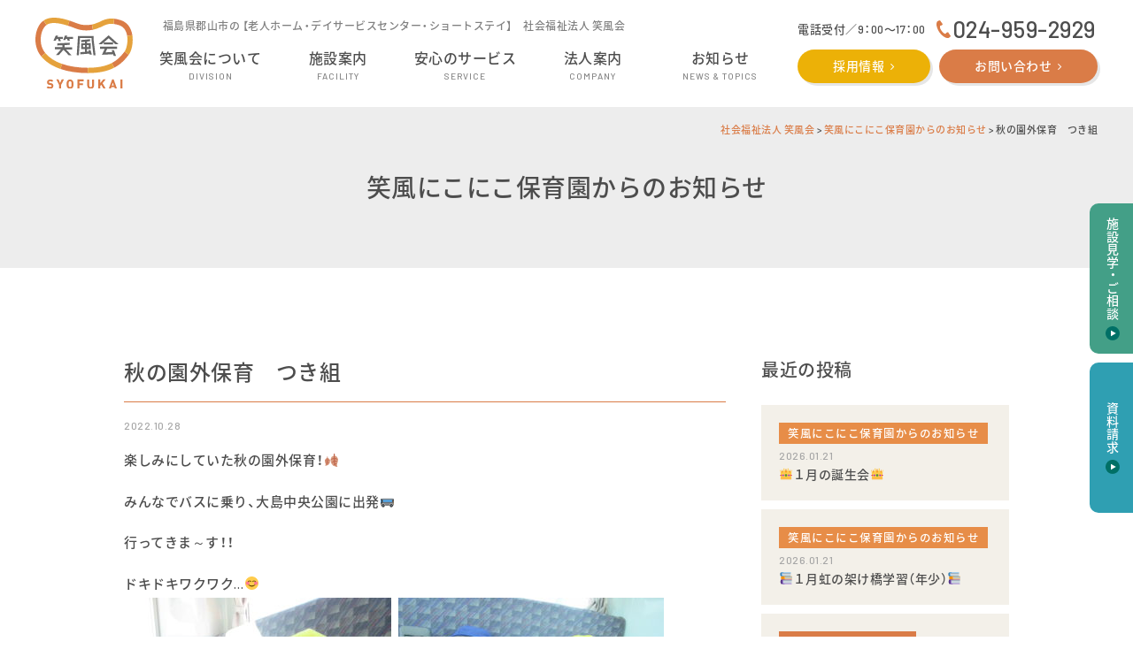

--- FILE ---
content_type: text/html; charset=UTF-8
request_url: https://syoufuukai.or.jp/topics_niconico/10515/
body_size: 8750
content:
<!doctype html>
<html lang="ja">
<head>
<meta charset="UTF-8">



<meta name="viewport" content="width=1400, user-scalable=yes, maximum-scale=1.0">

<link rel="icon" type="image/x-icon" href="https://syoufuukai.or.jp/favicon.ico">
<link rel="apple-touch-icon" type="image/png" href="https://syoufuukai.or.jp/apple-touch-icon-180x180.png">

<link rel="stylesheet" href="https://syoufuukai.or.jp/wp-content/themes/syoufuukai_pc/css/reset.css">
<link rel="stylesheet" href="https://syoufuukai.or.jp/wp-content/themes/syoufuukai_pc/css/normalize.css">
<link rel="stylesheet" href="https://syoufuukai.or.jp/wp-content/themes/syoufuukai_pc/css/common.css?202401051">
<link rel="stylesheet" href="https://syoufuukai.or.jp/wp-content/themes/syoufuukai_pc/style.css?20240205">

<link rel="stylesheet" href="https://syoufuukai.or.jp/wp-content/themes/syoufuukai_pc/customer.css?20240205">

<link href="//netdna.bootstrapcdn.com/font-awesome/4.0.3/css/font-awesome.min.css" rel="stylesheet">
<link href="https://fonts.googleapis.com/earlyaccess/notosansjapanese.css" rel="stylesheet">
<link href="https://cdn.jsdelivr.net/yakuhanjp/1.3.1/css/yakuhanjp.min.css" rel="stylesheet">
<link href="https://fonts.googleapis.com/css2?family=Barlow:wght@500;700&display=swap" rel="stylesheet">

<link rel="preconnect" href="https://fonts.googleapis.com">
<link rel="preconnect" href="https://fonts.gstatic.com" crossorigin>
<link href="https://fonts.googleapis.com/css2?family=Zen+Maru+Gothic:wght@500&display=swap" rel="stylesheet">


<script src="https://syoufuukai.or.jp/wp-content/themes/syoufuukai_pc/js/jquery-3.2.0.min.js"></script>
<script src="https://syoufuukai.or.jp/wp-content/themes/syoufuukai_pc/js/ofi.min.js"></script>
<script src="https://syoufuukai.or.jp/wp-content/themes/syoufuukai_pc/js/common.js"></script>

<script>
$(function() {
var nav = $('nav > ul');
$('li', nav)
.mouseover(function(e) {
$('.child', this).stop().slideDown('fast');
})
.mouseout(function(e) {
$('.child', this).stop().slideUp('fast');
});
});
</script>









		<!-- All in One SEO 4.9.3 - aioseo.com -->
		<title>秋の園外保育 つき組 - 社会福祉法人 笑風会</title>
	<meta name="description" content="楽しみにしていた秋の園外保育！🍂 みんなでバスに乗り、大島中央公園に出発🚌 行ってきま～す！！ ドキドキワクワ" />
	<meta name="robots" content="max-image-preview:large" />
	<meta name="author" content="にこにこ保育園"/>
	<link rel="canonical" href="https://syoufuukai.or.jp/topics_niconico/10515/" />
	<meta name="generator" content="All in One SEO (AIOSEO) 4.9.3" />
		<meta property="og:locale" content="ja_JP" />
		<meta property="og:site_name" content="社会福祉法人 笑風会 - 郡山市の老人ホーム・デイサービス・ショートステイ・保育園" />
		<meta property="og:type" content="article" />
		<meta property="og:title" content="秋の園外保育 つき組 - 社会福祉法人 笑風会" />
		<meta property="og:description" content="楽しみにしていた秋の園外保育！🍂 みんなでバスに乗り、大島中央公園に出発🚌 行ってきま～す！！ ドキドキワクワ" />
		<meta property="og:url" content="https://syoufuukai.or.jp/topics_niconico/10515/" />
		<meta property="article:published_time" content="2022-10-28T08:22:19+00:00" />
		<meta property="article:modified_time" content="2022-10-28T08:22:19+00:00" />
		<meta name="twitter:card" content="summary" />
		<meta name="twitter:title" content="秋の園外保育 つき組 - 社会福祉法人 笑風会" />
		<meta name="twitter:description" content="楽しみにしていた秋の園外保育！🍂 みんなでバスに乗り、大島中央公園に出発🚌 行ってきま～す！！ ドキドキワクワ" />
		<script type="application/ld+json" class="aioseo-schema">
			{"@context":"https:\/\/schema.org","@graph":[{"@type":"BlogPosting","@id":"https:\/\/syoufuukai.or.jp\/topics_niconico\/10515\/#blogposting","name":"\u79cb\u306e\u5712\u5916\u4fdd\u80b2 \u3064\u304d\u7d44 - \u793e\u4f1a\u798f\u7949\u6cd5\u4eba \u7b11\u98a8\u4f1a","headline":"\u79cb\u306e\u5712\u5916\u4fdd\u80b2\u3000\u3064\u304d\u7d44","author":{"@id":"https:\/\/syoufuukai.or.jp\/author\/niconico_yochien\/#author"},"publisher":{"@id":"https:\/\/syoufuukai.or.jp\/#organization"},"image":{"@type":"ImageObject","url":"https:\/\/syoufuukai.or.jp\/wp-content\/uploads\/2022\/10\/IMG_0382.jpg","@id":"https:\/\/syoufuukai.or.jp\/topics_niconico\/10515\/#articleImage"},"datePublished":"2022-10-28T17:22:19+09:00","dateModified":"2022-10-28T17:22:19+09:00","inLanguage":"ja","mainEntityOfPage":{"@id":"https:\/\/syoufuukai.or.jp\/topics_niconico\/10515\/#webpage"},"isPartOf":{"@id":"https:\/\/syoufuukai.or.jp\/topics_niconico\/10515\/#webpage"},"articleSection":"\u7b11\u98a8\u306b\u3053\u306b\u3053\u4fdd\u80b2\u5712\u304b\u3089\u306e\u304a\u77e5\u3089\u305b"},{"@type":"BreadcrumbList","@id":"https:\/\/syoufuukai.or.jp\/topics_niconico\/10515\/#breadcrumblist","itemListElement":[{"@type":"ListItem","@id":"https:\/\/syoufuukai.or.jp#listItem","position":1,"name":"\u30db\u30fc\u30e0","item":"https:\/\/syoufuukai.or.jp","nextItem":{"@type":"ListItem","@id":"https:\/\/syoufuukai.or.jp\/category\/topics_niconico\/#listItem","name":"\u7b11\u98a8\u306b\u3053\u306b\u3053\u4fdd\u80b2\u5712\u304b\u3089\u306e\u304a\u77e5\u3089\u305b"}},{"@type":"ListItem","@id":"https:\/\/syoufuukai.or.jp\/category\/topics_niconico\/#listItem","position":2,"name":"\u7b11\u98a8\u306b\u3053\u306b\u3053\u4fdd\u80b2\u5712\u304b\u3089\u306e\u304a\u77e5\u3089\u305b","item":"https:\/\/syoufuukai.or.jp\/category\/topics_niconico\/","nextItem":{"@type":"ListItem","@id":"https:\/\/syoufuukai.or.jp\/topics_niconico\/10515\/#listItem","name":"\u79cb\u306e\u5712\u5916\u4fdd\u80b2\u3000\u3064\u304d\u7d44"},"previousItem":{"@type":"ListItem","@id":"https:\/\/syoufuukai.or.jp#listItem","name":"\u30db\u30fc\u30e0"}},{"@type":"ListItem","@id":"https:\/\/syoufuukai.or.jp\/topics_niconico\/10515\/#listItem","position":3,"name":"\u79cb\u306e\u5712\u5916\u4fdd\u80b2\u3000\u3064\u304d\u7d44","previousItem":{"@type":"ListItem","@id":"https:\/\/syoufuukai.or.jp\/category\/topics_niconico\/#listItem","name":"\u7b11\u98a8\u306b\u3053\u306b\u3053\u4fdd\u80b2\u5712\u304b\u3089\u306e\u304a\u77e5\u3089\u305b"}}]},{"@type":"Organization","@id":"https:\/\/syoufuukai.or.jp\/#organization","name":"\u793e\u4f1a\u798f\u7949\u6cd5\u4eba \u7b11\u98a8\u4f1a","description":"\u90e1\u5c71\u5e02\u306e\u8001\u4eba\u30db\u30fc\u30e0\u30fb\u30c7\u30a4\u30b5\u30fc\u30d3\u30b9\u30fb\u30b7\u30e7\u30fc\u30c8\u30b9\u30c6\u30a4\u30fb\u4fdd\u80b2\u5712","url":"https:\/\/syoufuukai.or.jp\/"},{"@type":"Person","@id":"https:\/\/syoufuukai.or.jp\/author\/niconico_yochien\/#author","url":"https:\/\/syoufuukai.or.jp\/author\/niconico_yochien\/","name":"\u306b\u3053\u306b\u3053\u4fdd\u80b2\u5712","image":{"@type":"ImageObject","@id":"https:\/\/syoufuukai.or.jp\/topics_niconico\/10515\/#authorImage","url":"https:\/\/secure.gravatar.com\/avatar\/0e8ae6776baf769c5d9f335c3eb873d8?s=96&d=mm&r=g","width":96,"height":96,"caption":"\u306b\u3053\u306b\u3053\u4fdd\u80b2\u5712"}},{"@type":"WebPage","@id":"https:\/\/syoufuukai.or.jp\/topics_niconico\/10515\/#webpage","url":"https:\/\/syoufuukai.or.jp\/topics_niconico\/10515\/","name":"\u79cb\u306e\u5712\u5916\u4fdd\u80b2 \u3064\u304d\u7d44 - \u793e\u4f1a\u798f\u7949\u6cd5\u4eba \u7b11\u98a8\u4f1a","description":"\u697d\u3057\u307f\u306b\u3057\u3066\u3044\u305f\u79cb\u306e\u5712\u5916\u4fdd\u80b2\uff01\ud83c\udf42 \u307f\u3093\u306a\u3067\u30d0\u30b9\u306b\u4e57\u308a\u3001\u5927\u5cf6\u4e2d\u592e\u516c\u5712\u306b\u51fa\u767a\ud83d\ude8c \u884c\u3063\u3066\u304d\u307e\uff5e\u3059\uff01\uff01 \u30c9\u30ad\u30c9\u30ad\u30ef\u30af\u30ef","inLanguage":"ja","isPartOf":{"@id":"https:\/\/syoufuukai.or.jp\/#website"},"breadcrumb":{"@id":"https:\/\/syoufuukai.or.jp\/topics_niconico\/10515\/#breadcrumblist"},"author":{"@id":"https:\/\/syoufuukai.or.jp\/author\/niconico_yochien\/#author"},"creator":{"@id":"https:\/\/syoufuukai.or.jp\/author\/niconico_yochien\/#author"},"datePublished":"2022-10-28T17:22:19+09:00","dateModified":"2022-10-28T17:22:19+09:00"},{"@type":"WebSite","@id":"https:\/\/syoufuukai.or.jp\/#website","url":"https:\/\/syoufuukai.or.jp\/","name":"\u793e\u4f1a\u798f\u7949\u6cd5\u4eba \u7b11\u98a8\u4f1a","description":"\u90e1\u5c71\u5e02\u306e\u8001\u4eba\u30db\u30fc\u30e0\u30fb\u30c7\u30a4\u30b5\u30fc\u30d3\u30b9\u30fb\u30b7\u30e7\u30fc\u30c8\u30b9\u30c6\u30a4\u30fb\u4fdd\u80b2\u5712","inLanguage":"ja","publisher":{"@id":"https:\/\/syoufuukai.or.jp\/#organization"}}]}
		</script>
		<!-- All in One SEO -->

<link rel="alternate" type="application/rss+xml" title="社会福祉法人 笑風会 &raquo; 秋の園外保育　つき組 のコメントのフィード" href="https://syoufuukai.or.jp/topics_niconico/10515/feed/" />
<script type="text/javascript">
window._wpemojiSettings = {"baseUrl":"https:\/\/s.w.org\/images\/core\/emoji\/14.0.0\/72x72\/","ext":".png","svgUrl":"https:\/\/s.w.org\/images\/core\/emoji\/14.0.0\/svg\/","svgExt":".svg","source":{"concatemoji":"https:\/\/syoufuukai.or.jp\/wp-includes\/js\/wp-emoji-release.min.js?ver=6.2.8"}};
/*! This file is auto-generated */
!function(e,a,t){var n,r,o,i=a.createElement("canvas"),p=i.getContext&&i.getContext("2d");function s(e,t){p.clearRect(0,0,i.width,i.height),p.fillText(e,0,0);e=i.toDataURL();return p.clearRect(0,0,i.width,i.height),p.fillText(t,0,0),e===i.toDataURL()}function c(e){var t=a.createElement("script");t.src=e,t.defer=t.type="text/javascript",a.getElementsByTagName("head")[0].appendChild(t)}for(o=Array("flag","emoji"),t.supports={everything:!0,everythingExceptFlag:!0},r=0;r<o.length;r++)t.supports[o[r]]=function(e){if(p&&p.fillText)switch(p.textBaseline="top",p.font="600 32px Arial",e){case"flag":return s("\ud83c\udff3\ufe0f\u200d\u26a7\ufe0f","\ud83c\udff3\ufe0f\u200b\u26a7\ufe0f")?!1:!s("\ud83c\uddfa\ud83c\uddf3","\ud83c\uddfa\u200b\ud83c\uddf3")&&!s("\ud83c\udff4\udb40\udc67\udb40\udc62\udb40\udc65\udb40\udc6e\udb40\udc67\udb40\udc7f","\ud83c\udff4\u200b\udb40\udc67\u200b\udb40\udc62\u200b\udb40\udc65\u200b\udb40\udc6e\u200b\udb40\udc67\u200b\udb40\udc7f");case"emoji":return!s("\ud83e\udef1\ud83c\udffb\u200d\ud83e\udef2\ud83c\udfff","\ud83e\udef1\ud83c\udffb\u200b\ud83e\udef2\ud83c\udfff")}return!1}(o[r]),t.supports.everything=t.supports.everything&&t.supports[o[r]],"flag"!==o[r]&&(t.supports.everythingExceptFlag=t.supports.everythingExceptFlag&&t.supports[o[r]]);t.supports.everythingExceptFlag=t.supports.everythingExceptFlag&&!t.supports.flag,t.DOMReady=!1,t.readyCallback=function(){t.DOMReady=!0},t.supports.everything||(n=function(){t.readyCallback()},a.addEventListener?(a.addEventListener("DOMContentLoaded",n,!1),e.addEventListener("load",n,!1)):(e.attachEvent("onload",n),a.attachEvent("onreadystatechange",function(){"complete"===a.readyState&&t.readyCallback()})),(e=t.source||{}).concatemoji?c(e.concatemoji):e.wpemoji&&e.twemoji&&(c(e.twemoji),c(e.wpemoji)))}(window,document,window._wpemojiSettings);
</script>
<style type="text/css">
img.wp-smiley,
img.emoji {
	display: inline !important;
	border: none !important;
	box-shadow: none !important;
	height: 1em !important;
	width: 1em !important;
	margin: 0 0.07em !important;
	vertical-align: -0.1em !important;
	background: none !important;
	padding: 0 !important;
}
</style>
	<link rel='stylesheet' id='wp-block-library-css' href='https://syoufuukai.or.jp/wp-includes/css/dist/block-library/style.min.css?ver=6.2.8' type='text/css' media='all' />
<link rel='stylesheet' id='aioseo/css/src/vue/standalone/blocks/table-of-contents/global.scss-css' href='https://syoufuukai.or.jp/wp-content/plugins/all-in-one-seo-pack/dist/Lite/assets/css/table-of-contents/global.e90f6d47.css?ver=4.9.3' type='text/css' media='all' />
<link rel='stylesheet' id='classic-theme-styles-css' href='https://syoufuukai.or.jp/wp-includes/css/classic-themes.min.css?ver=6.2.8' type='text/css' media='all' />
<style id='global-styles-inline-css' type='text/css'>
body{--wp--preset--color--black: #000000;--wp--preset--color--cyan-bluish-gray: #abb8c3;--wp--preset--color--white: #ffffff;--wp--preset--color--pale-pink: #f78da7;--wp--preset--color--vivid-red: #cf2e2e;--wp--preset--color--luminous-vivid-orange: #ff6900;--wp--preset--color--luminous-vivid-amber: #fcb900;--wp--preset--color--light-green-cyan: #7bdcb5;--wp--preset--color--vivid-green-cyan: #00d084;--wp--preset--color--pale-cyan-blue: #8ed1fc;--wp--preset--color--vivid-cyan-blue: #0693e3;--wp--preset--color--vivid-purple: #9b51e0;--wp--preset--gradient--vivid-cyan-blue-to-vivid-purple: linear-gradient(135deg,rgba(6,147,227,1) 0%,rgb(155,81,224) 100%);--wp--preset--gradient--light-green-cyan-to-vivid-green-cyan: linear-gradient(135deg,rgb(122,220,180) 0%,rgb(0,208,130) 100%);--wp--preset--gradient--luminous-vivid-amber-to-luminous-vivid-orange: linear-gradient(135deg,rgba(252,185,0,1) 0%,rgba(255,105,0,1) 100%);--wp--preset--gradient--luminous-vivid-orange-to-vivid-red: linear-gradient(135deg,rgba(255,105,0,1) 0%,rgb(207,46,46) 100%);--wp--preset--gradient--very-light-gray-to-cyan-bluish-gray: linear-gradient(135deg,rgb(238,238,238) 0%,rgb(169,184,195) 100%);--wp--preset--gradient--cool-to-warm-spectrum: linear-gradient(135deg,rgb(74,234,220) 0%,rgb(151,120,209) 20%,rgb(207,42,186) 40%,rgb(238,44,130) 60%,rgb(251,105,98) 80%,rgb(254,248,76) 100%);--wp--preset--gradient--blush-light-purple: linear-gradient(135deg,rgb(255,206,236) 0%,rgb(152,150,240) 100%);--wp--preset--gradient--blush-bordeaux: linear-gradient(135deg,rgb(254,205,165) 0%,rgb(254,45,45) 50%,rgb(107,0,62) 100%);--wp--preset--gradient--luminous-dusk: linear-gradient(135deg,rgb(255,203,112) 0%,rgb(199,81,192) 50%,rgb(65,88,208) 100%);--wp--preset--gradient--pale-ocean: linear-gradient(135deg,rgb(255,245,203) 0%,rgb(182,227,212) 50%,rgb(51,167,181) 100%);--wp--preset--gradient--electric-grass: linear-gradient(135deg,rgb(202,248,128) 0%,rgb(113,206,126) 100%);--wp--preset--gradient--midnight: linear-gradient(135deg,rgb(2,3,129) 0%,rgb(40,116,252) 100%);--wp--preset--duotone--dark-grayscale: url('#wp-duotone-dark-grayscale');--wp--preset--duotone--grayscale: url('#wp-duotone-grayscale');--wp--preset--duotone--purple-yellow: url('#wp-duotone-purple-yellow');--wp--preset--duotone--blue-red: url('#wp-duotone-blue-red');--wp--preset--duotone--midnight: url('#wp-duotone-midnight');--wp--preset--duotone--magenta-yellow: url('#wp-duotone-magenta-yellow');--wp--preset--duotone--purple-green: url('#wp-duotone-purple-green');--wp--preset--duotone--blue-orange: url('#wp-duotone-blue-orange');--wp--preset--font-size--small: 13px;--wp--preset--font-size--medium: 20px;--wp--preset--font-size--large: 36px;--wp--preset--font-size--x-large: 42px;--wp--preset--spacing--20: 0.44rem;--wp--preset--spacing--30: 0.67rem;--wp--preset--spacing--40: 1rem;--wp--preset--spacing--50: 1.5rem;--wp--preset--spacing--60: 2.25rem;--wp--preset--spacing--70: 3.38rem;--wp--preset--spacing--80: 5.06rem;--wp--preset--shadow--natural: 6px 6px 9px rgba(0, 0, 0, 0.2);--wp--preset--shadow--deep: 12px 12px 50px rgba(0, 0, 0, 0.4);--wp--preset--shadow--sharp: 6px 6px 0px rgba(0, 0, 0, 0.2);--wp--preset--shadow--outlined: 6px 6px 0px -3px rgba(255, 255, 255, 1), 6px 6px rgba(0, 0, 0, 1);--wp--preset--shadow--crisp: 6px 6px 0px rgba(0, 0, 0, 1);}:where(.is-layout-flex){gap: 0.5em;}body .is-layout-flow > .alignleft{float: left;margin-inline-start: 0;margin-inline-end: 2em;}body .is-layout-flow > .alignright{float: right;margin-inline-start: 2em;margin-inline-end: 0;}body .is-layout-flow > .aligncenter{margin-left: auto !important;margin-right: auto !important;}body .is-layout-constrained > .alignleft{float: left;margin-inline-start: 0;margin-inline-end: 2em;}body .is-layout-constrained > .alignright{float: right;margin-inline-start: 2em;margin-inline-end: 0;}body .is-layout-constrained > .aligncenter{margin-left: auto !important;margin-right: auto !important;}body .is-layout-constrained > :where(:not(.alignleft):not(.alignright):not(.alignfull)){max-width: var(--wp--style--global--content-size);margin-left: auto !important;margin-right: auto !important;}body .is-layout-constrained > .alignwide{max-width: var(--wp--style--global--wide-size);}body .is-layout-flex{display: flex;}body .is-layout-flex{flex-wrap: wrap;align-items: center;}body .is-layout-flex > *{margin: 0;}:where(.wp-block-columns.is-layout-flex){gap: 2em;}.has-black-color{color: var(--wp--preset--color--black) !important;}.has-cyan-bluish-gray-color{color: var(--wp--preset--color--cyan-bluish-gray) !important;}.has-white-color{color: var(--wp--preset--color--white) !important;}.has-pale-pink-color{color: var(--wp--preset--color--pale-pink) !important;}.has-vivid-red-color{color: var(--wp--preset--color--vivid-red) !important;}.has-luminous-vivid-orange-color{color: var(--wp--preset--color--luminous-vivid-orange) !important;}.has-luminous-vivid-amber-color{color: var(--wp--preset--color--luminous-vivid-amber) !important;}.has-light-green-cyan-color{color: var(--wp--preset--color--light-green-cyan) !important;}.has-vivid-green-cyan-color{color: var(--wp--preset--color--vivid-green-cyan) !important;}.has-pale-cyan-blue-color{color: var(--wp--preset--color--pale-cyan-blue) !important;}.has-vivid-cyan-blue-color{color: var(--wp--preset--color--vivid-cyan-blue) !important;}.has-vivid-purple-color{color: var(--wp--preset--color--vivid-purple) !important;}.has-black-background-color{background-color: var(--wp--preset--color--black) !important;}.has-cyan-bluish-gray-background-color{background-color: var(--wp--preset--color--cyan-bluish-gray) !important;}.has-white-background-color{background-color: var(--wp--preset--color--white) !important;}.has-pale-pink-background-color{background-color: var(--wp--preset--color--pale-pink) !important;}.has-vivid-red-background-color{background-color: var(--wp--preset--color--vivid-red) !important;}.has-luminous-vivid-orange-background-color{background-color: var(--wp--preset--color--luminous-vivid-orange) !important;}.has-luminous-vivid-amber-background-color{background-color: var(--wp--preset--color--luminous-vivid-amber) !important;}.has-light-green-cyan-background-color{background-color: var(--wp--preset--color--light-green-cyan) !important;}.has-vivid-green-cyan-background-color{background-color: var(--wp--preset--color--vivid-green-cyan) !important;}.has-pale-cyan-blue-background-color{background-color: var(--wp--preset--color--pale-cyan-blue) !important;}.has-vivid-cyan-blue-background-color{background-color: var(--wp--preset--color--vivid-cyan-blue) !important;}.has-vivid-purple-background-color{background-color: var(--wp--preset--color--vivid-purple) !important;}.has-black-border-color{border-color: var(--wp--preset--color--black) !important;}.has-cyan-bluish-gray-border-color{border-color: var(--wp--preset--color--cyan-bluish-gray) !important;}.has-white-border-color{border-color: var(--wp--preset--color--white) !important;}.has-pale-pink-border-color{border-color: var(--wp--preset--color--pale-pink) !important;}.has-vivid-red-border-color{border-color: var(--wp--preset--color--vivid-red) !important;}.has-luminous-vivid-orange-border-color{border-color: var(--wp--preset--color--luminous-vivid-orange) !important;}.has-luminous-vivid-amber-border-color{border-color: var(--wp--preset--color--luminous-vivid-amber) !important;}.has-light-green-cyan-border-color{border-color: var(--wp--preset--color--light-green-cyan) !important;}.has-vivid-green-cyan-border-color{border-color: var(--wp--preset--color--vivid-green-cyan) !important;}.has-pale-cyan-blue-border-color{border-color: var(--wp--preset--color--pale-cyan-blue) !important;}.has-vivid-cyan-blue-border-color{border-color: var(--wp--preset--color--vivid-cyan-blue) !important;}.has-vivid-purple-border-color{border-color: var(--wp--preset--color--vivid-purple) !important;}.has-vivid-cyan-blue-to-vivid-purple-gradient-background{background: var(--wp--preset--gradient--vivid-cyan-blue-to-vivid-purple) !important;}.has-light-green-cyan-to-vivid-green-cyan-gradient-background{background: var(--wp--preset--gradient--light-green-cyan-to-vivid-green-cyan) !important;}.has-luminous-vivid-amber-to-luminous-vivid-orange-gradient-background{background: var(--wp--preset--gradient--luminous-vivid-amber-to-luminous-vivid-orange) !important;}.has-luminous-vivid-orange-to-vivid-red-gradient-background{background: var(--wp--preset--gradient--luminous-vivid-orange-to-vivid-red) !important;}.has-very-light-gray-to-cyan-bluish-gray-gradient-background{background: var(--wp--preset--gradient--very-light-gray-to-cyan-bluish-gray) !important;}.has-cool-to-warm-spectrum-gradient-background{background: var(--wp--preset--gradient--cool-to-warm-spectrum) !important;}.has-blush-light-purple-gradient-background{background: var(--wp--preset--gradient--blush-light-purple) !important;}.has-blush-bordeaux-gradient-background{background: var(--wp--preset--gradient--blush-bordeaux) !important;}.has-luminous-dusk-gradient-background{background: var(--wp--preset--gradient--luminous-dusk) !important;}.has-pale-ocean-gradient-background{background: var(--wp--preset--gradient--pale-ocean) !important;}.has-electric-grass-gradient-background{background: var(--wp--preset--gradient--electric-grass) !important;}.has-midnight-gradient-background{background: var(--wp--preset--gradient--midnight) !important;}.has-small-font-size{font-size: var(--wp--preset--font-size--small) !important;}.has-medium-font-size{font-size: var(--wp--preset--font-size--medium) !important;}.has-large-font-size{font-size: var(--wp--preset--font-size--large) !important;}.has-x-large-font-size{font-size: var(--wp--preset--font-size--x-large) !important;}
.wp-block-navigation a:where(:not(.wp-element-button)){color: inherit;}
:where(.wp-block-columns.is-layout-flex){gap: 2em;}
.wp-block-pullquote{font-size: 1.5em;line-height: 1.6;}
</style>
<link rel='stylesheet' id='wp-pagenavi-css' href='https://syoufuukai.or.jp/wp-content/plugins/wp-pagenavi/pagenavi-css.css?ver=2.70' type='text/css' media='all' />
<link rel="https://api.w.org/" href="https://syoufuukai.or.jp/wp-json/" /><link rel="alternate" type="application/json" href="https://syoufuukai.or.jp/wp-json/wp/v2/posts/10515" /><link rel='shortlink' href='https://syoufuukai.or.jp/?p=10515' />
<link rel="alternate" type="application/json+oembed" href="https://syoufuukai.or.jp/wp-json/oembed/1.0/embed?url=https%3A%2F%2Fsyoufuukai.or.jp%2Ftopics_niconico%2F10515%2F" />
<link rel="alternate" type="text/xml+oembed" href="https://syoufuukai.or.jp/wp-json/oembed/1.0/embed?url=https%3A%2F%2Fsyoufuukai.or.jp%2Ftopics_niconico%2F10515%2F&#038;format=xml" />
<style type="text/css">.recentcomments a{display:inline !important;padding:0 !important;margin:0 !important;}</style>
<!-- Google tag (gtag.js) -->
<script async src="https://www.googletagmanager.com/gtag/js?id=G-SPT85W9C2R"></script>
<script>
  window.dataLayer = window.dataLayer || [];
  function gtag(){dataLayer.push(arguments);}
  gtag('js', new Date());

  gtag('config', 'G-SPT85W9C2R');
</script>

</head>
<body id="news" class="lower">


<div id="all">

<header class="content_row_right">
<div id="hd_logo"><a href="https://syoufuukai.or.jp/"><img src="https://syoufuukai.or.jp/img/common/logo01.svg" alt="" width="110"></a></div>
<div>
<p class="hd_lead">福島県郡山市の 【老人ホーム・デイサービスセンター・ショートステイ】　社会福祉法人 笑風会</p>
<nav>
<ul class="content_row">
<li><a href="https://syoufuukai.or.jp/about/"><div>笑風会について</div><div>DIVISION</div></a></li>
<li class="parent"><a href="https://syoufuukai.or.jp/about/#cnt03"><div>施設案内</div><div>FACILITY</div></a>
<div class="child"><ul>
<li><a href="https://syoufuukai.or.jp/about/shofuen/"><div class="photo"><img src="https://syoufuukai.or.jp/img/common/facility01.png" alt=""></div><div>笑風苑</div></a></li>
<li><a href="https://syoufuukai.or.jp/about/dainishofuen/"><div class="photo"><img src="https://syoufuukai.or.jp/img/common/facility02.png" alt=""></div><div>第二笑風苑</div></a></li>
<li><a href="https://syoufuukai.or.jp/about/shofuday/"><div class="photo"><img src="https://syoufuukai.or.jp/img/common/facility03.png" alt=""></div><div>笑風<br>デイサービスセンター</div></a></li>
<li><a href="https://syoufuukai.or.jp/about/hanakazeday/"><div class="photo"><img src="https://syoufuukai.or.jp/img/common/facility04.png" alt=""></div><div>花風<br>デイサービスセンター</div></a></li>
<li><a href="https://syoufuukai.or.jp/about/setsugetsuka/"><div class="photo"><img src="https://syoufuukai.or.jp/img/common/facility05.png" alt=""></div><div>ショートステイ<br>雪月花</div></a></li>
<li><a href="https://syoufuukai.or.jp/about/niconico/"><div class="photo"><img src="https://syoufuukai.or.jp/img/common/facility06.png" alt=""></div><div>笑風<br>にこにこ保育園</div></a></li>
</ul></div>
</li>
<li class="parent"><a href="https://syoufuukai.or.jp/service01/"><div>安心のサービス</div><div>SERVICE</div></a>
<div class="child"><ul>
<li><a href="https://syoufuukai.or.jp/service01/"><div class="photo"><img src="https://syoufuukai.or.jp/img/service/list01.png" alt=""></div><div>お食事・栄養管理</div></a></li>
<li><a href="https://syoufuukai.or.jp/service02/"><div class="photo"><img src="https://syoufuukai.or.jp/img/service/list02.png" alt=""></div><div>健康管理と<br>介護・医療体制</div></a></li>
<li><a href="https://syoufuukai.or.jp/service03/"><div class="photo"><img src="https://syoufuukai.or.jp/img/service/list03.png" alt=""></div><div>機能訓練</div></a></li>
<li><a href="https://syoufuukai.or.jp/service04/"><div class="photo"><img src="https://syoufuukai.or.jp/img/service/list04.png?20220606" alt=""></div><div>レクリエーション</div></a></li>
</ul></div>
</li>
<li><a href="https://syoufuukai.or.jp/company"><div>法人案内</div><div>COMPANY</div></a></li>
<li><a href="https://syoufuukai.or.jp/topics/"><div>お知らせ</div><div>NEWS & TOPICS</div></a></li>

</ul>
</nav>
</div>
<div>
<div class="content_row_center">
<div class="hd_time">電話受付／9：00〜17：00</div>
<div class="hd_tel"><a href="tel:024-959-2929">024-959-2929</a></div>
</div>
<ul class=" content_row">
<li><a class="bg_yellow link" href="https://syoufuukai.or.jp/recruit/">採用情報</a></li>
<li><a class="bg_orange txt_white link" href="https://syoufuukai.or.jp/contact/">お問い合わせ</a></li>
</ul>
</div>
</header>

<div id="tpp">
<div class="breadcrumbs">
    <span property="itemListElement" typeof="ListItem"><a property="item" typeof="WebPage" title="社会福祉法人 笑風会へ移動する" href="https://syoufuukai.or.jp" class="home" ><span property="name">社会福祉法人 笑風会</span></a><meta property="position" content="1"></span> &gt; <span property="itemListElement" typeof="ListItem"><a property="item" typeof="WebPage" title="Go to the 笑風にこにこ保育園からのお知らせ カテゴリー archives." href="https://syoufuukai.or.jp/category/topics_niconico/" class="taxonomy category" ><span property="name">笑風にこにこ保育園からのお知らせ</span></a><meta property="position" content="2"></span> &gt; <span property="itemListElement" typeof="ListItem"><span property="name" class="post post-post current-item">秋の園外保育　つき組</span><meta property="url" content="https://syoufuukai.or.jp/topics_niconico/10515/"><meta property="position" content="3"></span></div>
</div><!--tpp-->

<article id="container">







<div id="pagetitile">
<h1>笑風にこにこ保育園からのお知らせ</h1>
</div>

<div class="inner content_row">

<div id="main">
<!--ループ始-->
<section class="cf">
<h2 class="ttl04">秋の園外保育　つき組</h2>
<div class="date">2022.10.28</div>
<div class="txt">
<p></p>



<p>楽しみにしていた秋の園外保育！🍂</p>



<p>みんなでバスに乗り、大島中央公園に出発🚌</p>



<p></p>



<p>行ってきま～す！！</p>



<p>ドキドキワクワク…😊</p>



<figure class="wp-block-image size-large is-resized"><img decoding="async" src="https://syoufuukai.or.jp/wp-content/uploads/2022/10/IMG_0382-1024x768.jpg" alt="" class="wp-image-10517" width="300" height="225" srcset="https://syoufuukai.or.jp/wp-content/uploads/2022/10/IMG_0382-1024x768.jpg 1024w, https://syoufuukai.or.jp/wp-content/uploads/2022/10/IMG_0382-300x225.jpg 300w, https://syoufuukai.or.jp/wp-content/uploads/2022/10/IMG_0382-768x576.jpg 768w, https://syoufuukai.or.jp/wp-content/uploads/2022/10/IMG_0382-1536x1152.jpg 1536w, https://syoufuukai.or.jp/wp-content/uploads/2022/10/IMG_0382-2048x1536.jpg 2048w" sizes="(max-width: 300px) 100vw, 300px" /></figure>



<figure class="wp-block-image size-large is-resized"><img decoding="async" loading="lazy" src="https://syoufuukai.or.jp/wp-content/uploads/2022/10/IMG_0384-1024x768.jpg" alt="" class="wp-image-10518" width="300" height="225" srcset="https://syoufuukai.or.jp/wp-content/uploads/2022/10/IMG_0384-1024x768.jpg 1024w, https://syoufuukai.or.jp/wp-content/uploads/2022/10/IMG_0384-300x225.jpg 300w, https://syoufuukai.or.jp/wp-content/uploads/2022/10/IMG_0384-768x576.jpg 768w, https://syoufuukai.or.jp/wp-content/uploads/2022/10/IMG_0384-1536x1152.jpg 1536w, https://syoufuukai.or.jp/wp-content/uploads/2022/10/IMG_0384-2048x1536.jpg 2048w" sizes="(max-width: 300px) 100vw, 300px" /></figure>



<p></p>



<p>公園に着くと、秋らしい落ち葉がたくさん落ちていました🍂</p>



<p>手を繋いで上手に歩くつき組さん♪</p>



<figure class="wp-block-image size-large is-resized"><img decoding="async" loading="lazy" src="https://syoufuukai.or.jp/wp-content/uploads/2022/10/IMG_0387-1-1024x768.jpg" alt="" class="wp-image-10521" width="300" height="225" srcset="https://syoufuukai.or.jp/wp-content/uploads/2022/10/IMG_0387-1-1024x768.jpg 1024w, https://syoufuukai.or.jp/wp-content/uploads/2022/10/IMG_0387-1-300x225.jpg 300w, https://syoufuukai.or.jp/wp-content/uploads/2022/10/IMG_0387-1-768x576.jpg 768w, https://syoufuukai.or.jp/wp-content/uploads/2022/10/IMG_0387-1-1536x1152.jpg 1536w, https://syoufuukai.or.jp/wp-content/uploads/2022/10/IMG_0387-1-2048x1536.jpg 2048w" sizes="(max-width: 300px) 100vw, 300px" /></figure>



<p></p>



<p>新しい遊具に興味津々な子ども達…👀！！</p>



<p>さあ！たくさん遊ぼう～！✨</p>



<figure class="wp-block-image size-large is-resized"><img decoding="async" loading="lazy" src="https://syoufuukai.or.jp/wp-content/uploads/2022/10/IMG_3302-1024x768.jpg" alt="" class="wp-image-10554" width="300" height="225" srcset="https://syoufuukai.or.jp/wp-content/uploads/2022/10/IMG_3302-1024x768.jpg 1024w, https://syoufuukai.or.jp/wp-content/uploads/2022/10/IMG_3302-300x225.jpg 300w, https://syoufuukai.or.jp/wp-content/uploads/2022/10/IMG_3302-768x576.jpg 768w, https://syoufuukai.or.jp/wp-content/uploads/2022/10/IMG_3302-1536x1152.jpg 1536w, https://syoufuukai.or.jp/wp-content/uploads/2022/10/IMG_3302-2048x1536.jpg 2048w" sizes="(max-width: 300px) 100vw, 300px" /></figure>



<figure class="wp-block-image size-large is-resized"><img decoding="async" loading="lazy" src="https://syoufuukai.or.jp/wp-content/uploads/2022/10/IMG_3294-768x1024.jpg" alt="" class="wp-image-10545" width="225" height="300" srcset="https://syoufuukai.or.jp/wp-content/uploads/2022/10/IMG_3294-768x1024.jpg 768w, https://syoufuukai.or.jp/wp-content/uploads/2022/10/IMG_3294-225x300.jpg 225w, https://syoufuukai.or.jp/wp-content/uploads/2022/10/IMG_3294-1152x1536.jpg 1152w, https://syoufuukai.or.jp/wp-content/uploads/2022/10/IMG_3294-1536x2048.jpg 1536w, https://syoufuukai.or.jp/wp-content/uploads/2022/10/IMG_3294-scaled.jpg 1920w" sizes="(max-width: 225px) 100vw, 225px" /></figure>



<figure class="wp-block-image size-large is-resized"><img decoding="async" loading="lazy" src="https://syoufuukai.or.jp/wp-content/uploads/2022/10/IMG_0499-1024x768.jpg" alt="" class="wp-image-10533" width="300" height="225" srcset="https://syoufuukai.or.jp/wp-content/uploads/2022/10/IMG_0499-1024x768.jpg 1024w, https://syoufuukai.or.jp/wp-content/uploads/2022/10/IMG_0499-300x225.jpg 300w, https://syoufuukai.or.jp/wp-content/uploads/2022/10/IMG_0499-768x576.jpg 768w, https://syoufuukai.or.jp/wp-content/uploads/2022/10/IMG_0499-1536x1152.jpg 1536w, https://syoufuukai.or.jp/wp-content/uploads/2022/10/IMG_0499-2048x1536.jpg 2048w" sizes="(max-width: 300px) 100vw, 300px" /></figure>



<figure class="wp-block-image size-large is-resized"><img decoding="async" loading="lazy" src="https://syoufuukai.or.jp/wp-content/uploads/2022/10/IMG_0428-1024x768.jpg" alt="" class="wp-image-10532" width="300" height="225" srcset="https://syoufuukai.or.jp/wp-content/uploads/2022/10/IMG_0428-1024x768.jpg 1024w, https://syoufuukai.or.jp/wp-content/uploads/2022/10/IMG_0428-300x225.jpg 300w, https://syoufuukai.or.jp/wp-content/uploads/2022/10/IMG_0428-768x576.jpg 768w, https://syoufuukai.or.jp/wp-content/uploads/2022/10/IMG_0428-1536x1152.jpg 1536w, https://syoufuukai.or.jp/wp-content/uploads/2022/10/IMG_0428-2048x1536.jpg 2048w" sizes="(max-width: 300px) 100vw, 300px" /></figure>



<figure class="wp-block-image size-large is-resized"><img decoding="async" loading="lazy" src="https://syoufuukai.or.jp/wp-content/uploads/2022/10/IMG_0425-1024x768.jpg" alt="" class="wp-image-10540" width="300" height="225" srcset="https://syoufuukai.or.jp/wp-content/uploads/2022/10/IMG_0425-1024x768.jpg 1024w, https://syoufuukai.or.jp/wp-content/uploads/2022/10/IMG_0425-300x225.jpg 300w, https://syoufuukai.or.jp/wp-content/uploads/2022/10/IMG_0425-768x576.jpg 768w, https://syoufuukai.or.jp/wp-content/uploads/2022/10/IMG_0425-1536x1152.jpg 1536w, https://syoufuukai.or.jp/wp-content/uploads/2022/10/IMG_0425-2048x1536.jpg 2048w" sizes="(max-width: 300px) 100vw, 300px" /></figure>



<figure class="wp-block-image size-large is-resized"><img decoding="async" loading="lazy" src="https://syoufuukai.or.jp/wp-content/uploads/2022/10/IMG_0497-2-768x1024.jpg" alt="" class="wp-image-10557" width="225" height="300" srcset="https://syoufuukai.or.jp/wp-content/uploads/2022/10/IMG_0497-2-768x1024.jpg 768w, https://syoufuukai.or.jp/wp-content/uploads/2022/10/IMG_0497-2-225x300.jpg 225w, https://syoufuukai.or.jp/wp-content/uploads/2022/10/IMG_0497-2-1152x1536.jpg 1152w, https://syoufuukai.or.jp/wp-content/uploads/2022/10/IMG_0497-2-1536x2048.jpg 1536w, https://syoufuukai.or.jp/wp-content/uploads/2022/10/IMG_0497-2-scaled.jpg 1920w" sizes="(max-width: 225px) 100vw, 225px" /></figure>



<p></p>



<p>やっほ～！✋</p>



<figure class="wp-block-image size-large is-resized"><img decoding="async" loading="lazy" src="https://syoufuukai.or.jp/wp-content/uploads/2022/10/IMG_0498-1024x768.jpg" alt="" class="wp-image-10539" width="300" height="225" srcset="https://syoufuukai.or.jp/wp-content/uploads/2022/10/IMG_0498-1024x768.jpg 1024w, https://syoufuukai.or.jp/wp-content/uploads/2022/10/IMG_0498-300x225.jpg 300w, https://syoufuukai.or.jp/wp-content/uploads/2022/10/IMG_0498-768x576.jpg 768w, https://syoufuukai.or.jp/wp-content/uploads/2022/10/IMG_0498-1536x1152.jpg 1536w, https://syoufuukai.or.jp/wp-content/uploads/2022/10/IMG_0498-2048x1536.jpg 2048w" sizes="(max-width: 300px) 100vw, 300px" /></figure>



<p></p>



<p>よいしょ！よいしょ！！</p>



<figure class="wp-block-image size-large is-resized"><img decoding="async" loading="lazy" src="https://syoufuukai.or.jp/wp-content/uploads/2022/10/IMG_0419-1024x768.jpg" alt="" class="wp-image-10526" width="300" height="225" srcset="https://syoufuukai.or.jp/wp-content/uploads/2022/10/IMG_0419-1024x768.jpg 1024w, https://syoufuukai.or.jp/wp-content/uploads/2022/10/IMG_0419-300x225.jpg 300w, https://syoufuukai.or.jp/wp-content/uploads/2022/10/IMG_0419-768x576.jpg 768w, https://syoufuukai.or.jp/wp-content/uploads/2022/10/IMG_0419-1536x1152.jpg 1536w, https://syoufuukai.or.jp/wp-content/uploads/2022/10/IMG_0419-2048x1536.jpg 2048w" sizes="(max-width: 300px) 100vw, 300px" /></figure>



<p></p>



<p>滑り台気持ち良いな～☀</p>



<figure class="wp-block-image size-large is-resized"><img decoding="async" loading="lazy" src="https://syoufuukai.or.jp/wp-content/uploads/2022/10/IMG_0429-1024x768.jpg" alt="" class="wp-image-10527" width="300" height="225" srcset="https://syoufuukai.or.jp/wp-content/uploads/2022/10/IMG_0429-1024x768.jpg 1024w, https://syoufuukai.or.jp/wp-content/uploads/2022/10/IMG_0429-300x225.jpg 300w, https://syoufuukai.or.jp/wp-content/uploads/2022/10/IMG_0429-768x576.jpg 768w, https://syoufuukai.or.jp/wp-content/uploads/2022/10/IMG_0429-1536x1152.jpg 1536w, https://syoufuukai.or.jp/wp-content/uploads/2022/10/IMG_0429-2048x1536.jpg 2048w" sizes="(max-width: 300px) 100vw, 300px" /></figure>



<p></p>



<p>遊具がたくさんあって、とても楽しかったね😆</p>



<p>ターザンにも挑戦したよ✊　</p>



<figure class="wp-block-image size-large is-resized"><img decoding="async" loading="lazy" src="https://syoufuukai.or.jp/wp-content/uploads/2022/10/IMG_0407-1-1024x768.jpg" alt="" class="wp-image-10524" width="300" height="225" srcset="https://syoufuukai.or.jp/wp-content/uploads/2022/10/IMG_0407-1-1024x768.jpg 1024w, https://syoufuukai.or.jp/wp-content/uploads/2022/10/IMG_0407-1-300x225.jpg 300w, https://syoufuukai.or.jp/wp-content/uploads/2022/10/IMG_0407-1-768x576.jpg 768w, https://syoufuukai.or.jp/wp-content/uploads/2022/10/IMG_0407-1-1536x1152.jpg 1536w, https://syoufuukai.or.jp/wp-content/uploads/2022/10/IMG_0407-1-2048x1536.jpg 2048w" sizes="(max-width: 300px) 100vw, 300px" /></figure>



<figure class="wp-block-image size-large is-resized"><img decoding="async" loading="lazy" src="https://syoufuukai.or.jp/wp-content/uploads/2022/10/IMG_0398-1024x768.jpg" alt="" class="wp-image-10525" width="300" height="225" srcset="https://syoufuukai.or.jp/wp-content/uploads/2022/10/IMG_0398-1024x768.jpg 1024w, https://syoufuukai.or.jp/wp-content/uploads/2022/10/IMG_0398-300x225.jpg 300w, https://syoufuukai.or.jp/wp-content/uploads/2022/10/IMG_0398-768x576.jpg 768w, https://syoufuukai.or.jp/wp-content/uploads/2022/10/IMG_0398-1536x1152.jpg 1536w, https://syoufuukai.or.jp/wp-content/uploads/2022/10/IMG_0398-2048x1536.jpg 2048w" sizes="(max-width: 300px) 100vw, 300px" /></figure>



<p></p>



<p>みんなで楽しくおやつタイム♡</p>



<p>外で食べるおやつはおいしいね😊</p>



<figure class="wp-block-image size-large is-resized"><img decoding="async" loading="lazy" src="https://syoufuukai.or.jp/wp-content/uploads/2022/10/IMG_0452-1024x768.jpg" alt="" class="wp-image-10559" width="300" height="225" srcset="https://syoufuukai.or.jp/wp-content/uploads/2022/10/IMG_0452-1024x768.jpg 1024w, https://syoufuukai.or.jp/wp-content/uploads/2022/10/IMG_0452-300x225.jpg 300w, https://syoufuukai.or.jp/wp-content/uploads/2022/10/IMG_0452-768x576.jpg 768w, https://syoufuukai.or.jp/wp-content/uploads/2022/10/IMG_0452-1536x1152.jpg 1536w, https://syoufuukai.or.jp/wp-content/uploads/2022/10/IMG_0452-2048x1536.jpg 2048w" sizes="(max-width: 300px) 100vw, 300px" /></figure>



<figure class="wp-block-image size-large is-resized"><img decoding="async" loading="lazy" src="https://syoufuukai.or.jp/wp-content/uploads/2022/10/IMG_0458-1024x768.jpg" alt="" class="wp-image-10556" width="300" height="225" srcset="https://syoufuukai.or.jp/wp-content/uploads/2022/10/IMG_0458-1024x768.jpg 1024w, https://syoufuukai.or.jp/wp-content/uploads/2022/10/IMG_0458-300x225.jpg 300w, https://syoufuukai.or.jp/wp-content/uploads/2022/10/IMG_0458-768x576.jpg 768w, https://syoufuukai.or.jp/wp-content/uploads/2022/10/IMG_0458-1536x1152.jpg 1536w, https://syoufuukai.or.jp/wp-content/uploads/2022/10/IMG_0458-2048x1536.jpg 2048w" sizes="(max-width: 300px) 100vw, 300px" /></figure>



<p></p>



<p>いちについて、よーいどん！！！</p>



<p>がんばれがんばれ～～☀</p>



<figure class="wp-block-image size-large is-resized"><img decoding="async" loading="lazy" src="https://syoufuukai.or.jp/wp-content/uploads/2022/10/IMG_0469-1024x768.jpg" alt="" class="wp-image-10546" width="300" height="225" srcset="https://syoufuukai.or.jp/wp-content/uploads/2022/10/IMG_0469-1024x768.jpg 1024w, https://syoufuukai.or.jp/wp-content/uploads/2022/10/IMG_0469-300x225.jpg 300w, https://syoufuukai.or.jp/wp-content/uploads/2022/10/IMG_0469-768x576.jpg 768w, https://syoufuukai.or.jp/wp-content/uploads/2022/10/IMG_0469-1536x1152.jpg 1536w, https://syoufuukai.or.jp/wp-content/uploads/2022/10/IMG_0469-2048x1536.jpg 2048w" sizes="(max-width: 300px) 100vw, 300px" /></figure>



<figure class="wp-block-image size-large is-resized"><img decoding="async" loading="lazy" src="https://syoufuukai.or.jp/wp-content/uploads/2022/10/IMG_0465-1024x768.jpg" alt="" class="wp-image-10547" width="300" height="225" srcset="https://syoufuukai.or.jp/wp-content/uploads/2022/10/IMG_0465-1024x768.jpg 1024w, https://syoufuukai.or.jp/wp-content/uploads/2022/10/IMG_0465-300x225.jpg 300w, https://syoufuukai.or.jp/wp-content/uploads/2022/10/IMG_0465-768x576.jpg 768w, https://syoufuukai.or.jp/wp-content/uploads/2022/10/IMG_0465-1536x1152.jpg 1536w, https://syoufuukai.or.jp/wp-content/uploads/2022/10/IMG_0465-2048x1536.jpg 2048w" sizes="(max-width: 300px) 100vw, 300px" /></figure>



<p></p>



<p>大きな落ち葉発見！！👏</p>



<p>袋いっぱいに落ち葉を詰め、秋の自然をたくさん感じることができました🍂</p>



<figure class="wp-block-image size-large is-resized"><img decoding="async" loading="lazy" src="https://syoufuukai.or.jp/wp-content/uploads/2022/10/IMG_0564-1024x768.jpg" alt="" class="wp-image-10550" width="300" height="225" srcset="https://syoufuukai.or.jp/wp-content/uploads/2022/10/IMG_0564-1024x768.jpg 1024w, https://syoufuukai.or.jp/wp-content/uploads/2022/10/IMG_0564-300x225.jpg 300w, https://syoufuukai.or.jp/wp-content/uploads/2022/10/IMG_0564-768x576.jpg 768w, https://syoufuukai.or.jp/wp-content/uploads/2022/10/IMG_0564-1536x1152.jpg 1536w, https://syoufuukai.or.jp/wp-content/uploads/2022/10/IMG_0564-2048x1536.jpg 2048w" sizes="(max-width: 300px) 100vw, 300px" /></figure>



<figure class="wp-block-image size-large is-resized"><img decoding="async" loading="lazy" src="https://syoufuukai.or.jp/wp-content/uploads/2022/10/IMG_0561-1024x768.jpg" alt="" class="wp-image-10565" width="300" height="225" srcset="https://syoufuukai.or.jp/wp-content/uploads/2022/10/IMG_0561-1024x768.jpg 1024w, https://syoufuukai.or.jp/wp-content/uploads/2022/10/IMG_0561-300x225.jpg 300w, https://syoufuukai.or.jp/wp-content/uploads/2022/10/IMG_0561-768x576.jpg 768w, https://syoufuukai.or.jp/wp-content/uploads/2022/10/IMG_0561-1536x1152.jpg 1536w, https://syoufuukai.or.jp/wp-content/uploads/2022/10/IMG_0561-2048x1536.jpg 2048w" sizes="(max-width: 300px) 100vw, 300px" /></figure>



<figure class="wp-block-image size-large is-resized"><img decoding="async" loading="lazy" src="https://syoufuukai.or.jp/wp-content/uploads/2022/10/IMG_0558-1024x768.jpg" alt="" class="wp-image-10548" width="300" height="225" srcset="https://syoufuukai.or.jp/wp-content/uploads/2022/10/IMG_0558-1024x768.jpg 1024w, https://syoufuukai.or.jp/wp-content/uploads/2022/10/IMG_0558-300x225.jpg 300w, https://syoufuukai.or.jp/wp-content/uploads/2022/10/IMG_0558-768x576.jpg 768w, https://syoufuukai.or.jp/wp-content/uploads/2022/10/IMG_0558-1536x1152.jpg 1536w, https://syoufuukai.or.jp/wp-content/uploads/2022/10/IMG_0558-2048x1536.jpg 2048w" sizes="(max-width: 300px) 100vw, 300px" /></figure>



<p></p>



<p>晴天の下、思い出に残る園外保育になりました✨</p>



<p></p>



<p>保育園に戻って、お昼は待ちに待ったお弁当🍱</p>



<p>お友達と見せ合いっこをし、愛情がたっぷりのお弁当とても嬉しかったようです♪</p>



<p>ご準備ありがとうございました😊</p>



<figure class="wp-block-image size-large is-resized"><img decoding="async" loading="lazy" src="https://syoufuukai.or.jp/wp-content/uploads/2022/10/IMG_0570-1024x768.jpg" alt="" class="wp-image-10551" width="300" height="225" srcset="https://syoufuukai.or.jp/wp-content/uploads/2022/10/IMG_0570-1024x768.jpg 1024w, https://syoufuukai.or.jp/wp-content/uploads/2022/10/IMG_0570-300x225.jpg 300w, https://syoufuukai.or.jp/wp-content/uploads/2022/10/IMG_0570-768x576.jpg 768w, https://syoufuukai.or.jp/wp-content/uploads/2022/10/IMG_0570-1536x1152.jpg 1536w, https://syoufuukai.or.jp/wp-content/uploads/2022/10/IMG_0570-2048x1536.jpg 2048w" sizes="(max-width: 300px) 100vw, 300px" /></figure>



<figure class="wp-block-image size-large is-resized"><img decoding="async" loading="lazy" src="https://syoufuukai.or.jp/wp-content/uploads/2022/10/IMG_0573-1024x768.jpg" alt="" class="wp-image-10552" width="300" height="225" srcset="https://syoufuukai.or.jp/wp-content/uploads/2022/10/IMG_0573-1024x768.jpg 1024w, https://syoufuukai.or.jp/wp-content/uploads/2022/10/IMG_0573-300x225.jpg 300w, https://syoufuukai.or.jp/wp-content/uploads/2022/10/IMG_0573-768x576.jpg 768w, https://syoufuukai.or.jp/wp-content/uploads/2022/10/IMG_0573-1536x1152.jpg 1536w, https://syoufuukai.or.jp/wp-content/uploads/2022/10/IMG_0573-2048x1536.jpg 2048w" sizes="(max-width: 300px) 100vw, 300px" /></figure>



<figure class="wp-block-image size-large is-resized"><img decoding="async" loading="lazy" src="https://syoufuukai.or.jp/wp-content/uploads/2022/10/IMG_0576-1024x768.jpg" alt="" class="wp-image-10553" width="300" height="225" srcset="https://syoufuukai.or.jp/wp-content/uploads/2022/10/IMG_0576-1024x768.jpg 1024w, https://syoufuukai.or.jp/wp-content/uploads/2022/10/IMG_0576-300x225.jpg 300w, https://syoufuukai.or.jp/wp-content/uploads/2022/10/IMG_0576-768x576.jpg 768w, https://syoufuukai.or.jp/wp-content/uploads/2022/10/IMG_0576-1536x1152.jpg 1536w, https://syoufuukai.or.jp/wp-content/uploads/2022/10/IMG_0576-2048x1536.jpg 2048w" sizes="(max-width: 300px) 100vw, 300px" /></figure>



<p></p>



<p></p>
</div>
</section>

<div id="nextprev-link">
<div class="cf">
<p class="prev_link"><a href="https://syoufuukai.or.jp/topics_niconico/10417/" rel="prev"><i class="fa fa-chevron-circle-left"></i> 保健指導　10月</a></p>
<p class="next_link"><a href="https://syoufuukai.or.jp/topics_niconico/10610/" rel="next"><i class="fa fa-chevron-circle-right"></i> 秋の園外保育　ほし組</a></p>
</div>
</div>
</div><!--main-->

<div id="side">
<h4 class="ttl06 left">最近の投稿</h4>
<ul>
<li><a href="https://syoufuukai.or.jp/topics_niconico/24220/">
<div class="cat topics_niconico">笑風にこにこ保育園からのお知らせ</div>
<div class="date">2026.01.21</div>
<div class="title">👑１月の誕生会👑</div>
</a></li>
<li><a href="https://syoufuukai.or.jp/topics_niconico/23910/">
<div class="cat topics_niconico">笑風にこにこ保育園からのお知らせ</div>
<div class="date">2026.01.21</div>
<div class="title">📚１月虹の架け橋学習（年少）📚</div>
</a></li>
<li><a href="https://syoufuukai.or.jp/topics_syofuen/24209/">
<div class="cat topics_syofuen">笑風苑からのお知らせ</div>
<div class="date">2026.01.15</div>
<div class="title">団子さし🍡</div>
</a></li>
<li><a href="https://syoufuukai.or.jp/topics_niconico/24164/">
<div class="cat topics_niconico">笑風にこにこ保育園からのお知らせ</div>
<div class="date">2026.01.09</div>
<div class="title">🥢にこにこキッチン（にじ組）🥢</div>
</a></li>
<li><a href="https://syoufuukai.or.jp/topics_niconico/24160/">
<div class="cat topics_niconico">笑風にこにこ保育園からのお知らせ</div>
<div class="date">2026.01.06</div>
<div class="title">✨🎍謹賀新年🎍✨</div>
</a></li>
<li><a href="https://syoufuukai.or.jp/topics_dainisyofuen/24129/">
<div class="cat topics_dainisyofuen">第二笑風苑からのお知らせ</div>
<div class="date">2026.01.05</div>
<div class="title">🎄クリスマス＆お正月🎍</div>
</a></li>
<li><a href="https://syoufuukai.or.jp/topics_syofuen/24152/">
<div class="cat topics_syofuen">笑風苑からのお知らせ</div>
<div class="date">2026.01.01</div>
<div class="title">新年のごあいさつ</div>
</a></li>
<li><a href="https://syoufuukai.or.jp/topics_niconico/24086/">
<div class="cat topics_niconico">笑風にこにこ保育園からのお知らせ</div>
<div class="date">2025.12.26</div>
<div class="title">✨🎅クリスマス🎅✨</div>
</a></li>
<li><a href="https://syoufuukai.or.jp/topics_niconico/24073/">
<div class="cat topics_niconico">笑風にこにこ保育園からのお知らせ</div>
<div class="date">2025.12.26</div>
<div class="title">🧹年末大掃除🧹</div>
</a></li>
<li><a href="https://syoufuukai.or.jp/topics_niconico/23988/">
<div class="cat topics_niconico">笑風にこにこ保育園からのお知らせ</div>
<div class="date">2025.12.26</div>
<div class="title">📚１２月虹の架け橋学習（年中）📚</div>
</a></li>
</ul>

</div>

</div><!--inner-->



</article><!--container-->




<footer id="footer">


<div class="inner">
<ul id="f_cnt01" class="content_row">
<li class="bg_gray"><a class="txt_blue" href="tel:024-959-2929">
<p class="t18 mb10">お電話でのお問い合わせ</p>
<div class="tel_number">TEL.<span>024-959-2929</span></div>
<p>受付時間／9：00〜17：00</p>
</a></li>
<li class="bg_orange"><a href="https://syoufuukai.or.jp/contact/">
<p class="t20">資料請求・お問い合わせ</p>
<p>施設パンフレットをお送りいたします。</p>
</a></li>
<li class="bg_blue"><a href="https://syoufuukai.or.jp/reserve/">
<p class="t20">施設見学・相談予約</p>
<p>施設の見学・ご相談随時承っております。</p>
</a></li>
</ul>
</div><!--inner-->
<div id="f_cnt02"><a href="https://syoufuukai.or.jp/recruit/">
<div>
<div>RECRUIT</div>
<p>新卒・キャリア採用<br>応募受付中</p>
</div>
</a></div>

<div id="f_cnt03">
<div class="inner">
<div class="banner content_row_center_middle">
<div><a href="https://www.jka-cycle.jp" target="_blank" rel="noopener noreferrer"><img src="https://syoufuukai.or.jp/img/common/banner_jka-cycle.png" alt=""></a></div>
<div><a href="http://keirin.jp/pc/top" target="_blank" rel="noopener noreferrer"><img src="https://syoufuukai.or.jp/img/common/banner_keirinjp.gif" alt=""></a></div>
</div>
<div><img src="https://syoufuukai.or.jp/img/common/logo02.svg" width="120" alt="社会福祉法人 笑風会"></div>
<ul class="f_nav01 content_row_center_middle">
<li><a href="https://syoufuukai.or.jp/about/">笑風会について</a></li>
<li><a href="https://syoufuukai.or.jp/about/#cnt03">施設案内</a></li>
<li><a href="https://syoufuukai.or.jp/service01/">安心のサービス</a></li>
<li><a href="https://syoufuukai.or.jp/category/news/">お知らせ</a></li>
<li><a href="https://syoufuukai.or.jp/company/">法人案内</a></li>
</ul>
<ul class="f_nav02 content_row_center_middle">
<li><a class="bg_blue" href="https://syoufuukai.or.jp/">笑風会TOP</a></li>
<li><a class="bg_ygreen" href="https://syoufuukai.or.jp/reserve/">施設見学・ご相談</a></li>
<li><a class="bg_orange" href="https://syoufuukai.or.jp/contact/">資料請求・お問い合わせ</a></li>
<li><a class="bg_white txt_green" href="https://syoufuukai.or.jp/recruit/">採用情報</a></li>
</ul>
<div>福島の介護福祉施設　社会福祉法人 笑風会</div>
<div class="copyright">Copyright(C) SYOFUKAI. All rights reserved.</div>
</div><!--inner-->
</div>
</footer>

<ul id="fixed_btn">
<li class="vertical"><a class="bg_green" href="https://syoufuukai.or.jp/reserve/">施設見学・ご相談</a></li>
<li class="vertical"><a class="bg_blue" href="https://syoufuukai.or.jp/contact/">資料請求</a></li>
</ul>

</div><!--all-->

<script>
  objectFitImages();
</script>

</body>


</html>

--- FILE ---
content_type: text/css
request_url: https://syoufuukai.or.jp/wp-content/themes/syoufuukai_pc/css/common.css?202401051
body_size: 3474
content:
@charset "UTF-8";
/* CSS Document */
img {
	vertical-align: bottom;
	}

a img:hover, a:hover  {
	opacity: 0.7;
	filter: alpha(opacity=70);
	-moz-opacity: 0.7;
	-webkit-transition: 0.7s;
	-moz-transition: 0.5s;
	-ms-transition: 0.5s;
	-o-transition: 0.5s;
	transition: 0.5s;
	}

p {
	max-height: 100%;/*for android*/
	}
	
h1,h2,h3,h4,h5,p,dt,dd {
	line-height:1.5;
	}		
		
.txt,.txt p {
	line-height:1.8;
	line-break: strict;
	max-height: 100%;/*for android*/
	white-space:normal;
	}
	
.txt2,.txt2 p {
	font-size: 1.6rem;
	line-height:2.4;
	line-break: strict;
	white-space:normal;
	max-height: 100%;/*for android*/
	}	
	
.txt p + p {
	margin-top:1.3em;
	}
	
.txt2 p + p {
	margin-top:2.2em;
	}
	
/*-----------------------*/	
		
	
.t9 {
	font-size:0.9rem !important;
	}
		
.t10 {
	font-size:1rem !important;
	}

.t11 {
	font-size:1.1rem !important;
	}
	
.t12 {
	font-size:1.2rem !important;
	}
	
.t13 {
	font-size:1.3rem !important;
	}
	
.t14 {
	font-size:1.4rem !important;
	}
	
.t15 {
	font-size:1.5rem !important;
	}
	
.t16 {
	font-size:1.6rem !important;
	}
	
.t18 {
	font-size:1.8rem !important;
	}

.t20 {
	font-size:2rem !important;
	}	

.t21 {
	font-size:2.1rem !important;
	}
	
.t22 {
	font-size:2.2rem !important;
	}	
	
.t23 {
	font-size:2.3rem !important;
	}

.t26 {
	font-size:2.6rem !important;
	}	
	

/*-----------------------*/	
			
	
.bold {
	font-weight:bold !important;
	}
	
.bold2 {
	font-weight: 700;
	}	
		
.ls0 {
	letter-spacing:0 !important;
	}			
	
.right {
	text-align:right !important;
	}
	
.center {
	text-align:center !important;
	}
	
.left {
	text-align:left !important;
	}

.vertical {
	-webkit-writing-mode: vertical-rl;
    -ms-writing-mode: tb-rl;
    writing-mode: vertical-rl;
	}	
	
	
/*-----------------------*/			

.photoR {
	float: right;
 	margin:0 0 0 4em;
	}
	
.photoL {
	float: left;
	margin:0 4em 0 0;
	}

/*-----------------------*/	


	
.link:after {
	content: "\f105";
    font-family: FontAwesome;
	font-size:0.9em;
	vertical-align:central;
	margin-left:0.5em;
	}
	
.link2:before {
	content: "\f054";
    font-family: FontAwesome;
	vertical-align:baseline;
	margin-right:0.5em;
	}
	
.link3:before {
	content: "\f105";
	font-size: 1.5rem;
    font-family: FontAwesome;
	vertical-align:central;
	margin-right:0.3em;
	}

.underline {
	text-decoration: underline;
}	
	
	
/*-----------------------*/				

	
.button a {
	display:block;
	padding:28px 0;
	text-align:center;
	margin:auto;
	width:280px;
	border:1px solid #da7c47;
	font-size:1.35rem;
	border-radius: 40px;
	-webkit-border-radius: 40px; 
	-moz-border-radius: 40px;
	color: #da7c47;
	}	
	
.button a:after {
	content: "\f105";
    font-family: FontAwesome;
	font-size: 1.5rem;
	vertical-align:central;
	margin-left:0.5em;
	}
	
.button.long a {
	width:400px;
	}

.button.thin a {
	padding:18px 0;
	}			
	
	
/*-----------------------*/			
	
.mt5 {
	margin-top:5px !important;
	}

.mt10 {
	margin-top:10px !important;
	}
	
.mt20 {
	margin-top:20px !important;
	}
	
.mt30 {
	margin-top:30px !important;
	}
	
.mt40 {
	margin-top:40px !important;
	}
	
.mt50 {
	margin-top:50px !important;
	}			
	
.mt100 {
	margin-top:100px !important;
	}

.mb0 {
	margin-bottom:0px !important;
	}		
	
.mb10 {
	margin-bottom:10px !important;
	}
	
.mb20 {
	margin-bottom:20px !important;
	}
	
.mb30 {
	margin-bottom:30px !important;
	}						
	
.mb40 {
	margin-bottom:40px !important;
	}
	
.pt0 {
	padding-top:0 !important;
	}
	
.pb0 {
	padding-bottom:0 !important;
	}		
		
	
/*-----------------------*/	


.cf:before,
.cf:after {
	content:"";
	display:table;
	}
	
.cf:after {
	clear:both;
	}
	
.cf {
	*zoom:1;
	}


/*form--------------------------*/
	
input[type="text"],
input[type="tel"],
input[type="date"],
input[type="datetime"],
input[type="email"],
input[type="number"],
input[type="search"],
input[type="time"],
input[type="url"],
textarea,
select {
    background-color: rgba(255,255,255,.1);
    border: none;
    border-radius: 4px;
	font-size:16px;
    margin: 0;
    outline: 0;
    padding:15px;
    width: 100%;
    box-sizing: border-box; 
    -webkit-box-sizing: border-box;
    -moz-box-sizing: border-box; 
    background-color: #e8eeef;
    -webkit-box-shadow: 0 1px 0 rgba(0,0,0,0.03) inset;
    box-shadow: 0 1px 0 rgba(0,0,0,0.03) inset;
	line-height:1;
	font-family:'ＭＳ Ｐゴシック', sans-serif !important;
	}

input[type="text"]:focus,
input[type="tel"]:focus,
input[type="date"]:focus,
input[type="datetime"]:focus,
input[type="email"]:focus,
input[type="number"]:focus,
input[type="search"]:focus,
input[type="time"]:focus,
input[type="url"]:focus,
textarea:focus,
select:focus{
    background: #d2d9dd;
	}
	
select{
    -webkit-appearance: none;
	-moz-appearance: none;
	appearance: none;
	background:#e8eeef url(../../../../img/common/arrow01.svg) no-repeat 95% 45% !important;
	background-size:10%;
    height: 45px;
	padding: 2px 10px;
	width:300px;
	position:relative;
	font-family:'ＭＳ Ｐゴシック', sans-serif !important;
	font-size: 1.3rem;
	}	
	
input[type="checkbox"],
input[type="radio"] {
	width:20px;
	height:20px;
	}
	
input[type="submit"] {
	border:none;
	}
	
input.short {
	width:300px !important;
	}			


/*objectfit--------------------------*/

.object-fit-img {
	object-fit: cover;
	font-family: 'object-fit: cover;'
	}	
	

/*---------------------------------
	UTILITY
-----------------------------------*/

.clear {
	clear:both;
}

/*---------------------------------
	テーブル
-----------------------------------*/
.nowrap {
	white-space: nowrap;
	}

table {
	border-top:1px solid #cccccc;
	border-left:1px solid #cccccc;
	border-collapse:collapse;
	border-spacing:0;
	empty-cells:show;
	margin: auto;
	text-align: center;
	width: 100%;
	}
	
table th {
	line-height: 1.3;
	vertical-align: middle;
	white-space: nowrap;
	border-right:1px solid #cccccc;
	border-bottom:1px solid #cccccc;
	padding:20px 10px;
	background: #f9fafc;
	letter-spacing: 0;
	}

table td {
	line-height: 1.3;
	border-right:1px solid #cccccc;
	border-bottom:1px solid #cccccc;
	padding:20px 10px;
	font-size: 1.4rem;
	white-space: nowrap;
	vertical-align: middle;
	}

table th span {
	line-height: 1.3;
    display: block;
}

table thead th {
	color: #fff;	
}

 

	

/*---------------------------------
	WordPress
-----------------------------------*/
.aligncenter,div.aligncenter {
	display: block;
	margin-left: auto;
	margin-right: auto;
	}

.alignleft {
	float: left;
	}

.alignright {
	padding: 0px 0px 10px 20px;
	float: right;
	}

.wp-caption {
	text-align: left;
	font-size:90%;
	margin: 0px 0px 20px 0px;
	}

.wp-caption img {
	margin: 0;
	padding: 0;
	border: 0 none;
	}
.wp-caption-text {
	text-align:center;
	font-size: 100%;
	line-height: 17px;
	padding: 5px 0px 0px 0px;
	margin: 0px 0px 0px 0px;
	}

.wp-block-image {
	display: inline-block !important;
	margin: 2px !important;
	}

.wp-block-columns {
	margin: 0 !important;
}
.wp-block-column {
	line-height: 1 !important;
}
.wp-block-column:not(:first-child) {
	margin-left: 0 !important;
}
.wp-block-gallery {
	margin-top: 1em !important;
}
	

/*topicpass--------------------------------------*/	
	
#tpp {
	/*background:#f2f2f2 !important;
	padding:7px 0 !important;*/
	font-size:1.1rem;
	line-height: 1.3em;
	/*width: 100%;*/
	}
	
#tpp .inner {
	padding:0 !important;
	}	

#tpp a {
	color:#da7c47;
	}
	
/*pagenav--------------------------------------*/			
	
#nextprev-link {
	padding:15px;
	overflow:hidden;
	margin-top:0 !important;
	clear: both;
	}	
	
.wp-pagenavi {
	line-height:3;
	text-align:center;
	font-size:1.1rem;
	}	
	
.wp-pagenavi a, .wp-pagenavi span {
	padding: 10px 15px !important;
	}
	
.wp-pagenavi span.current {
	font-weight:normal !important;
	background: #959595 !important;
    color: #fff !important;
	border-color: #959595 !important;
	}	
	
.prev_link {
	float:left;
	}
	
.next_link {
	float:right;
	}	
		
		
/*form--------------------------------------*/
	
.form-nav {
	display: -webkit-flex;
	display: flex;
	justify-content: space-between;
	-webkit-justify-content: space-between;
	}
	
.form-nav li {
	border:1px solid #666;
	background:#fff;
	padding:25px 0;
	text-align:center;
	position:relative;
	width:100%;
	}	
	
.form-nav li + li {
	margin-left:60px;
	}
	
.form-nav li + li:before {
	content:"";
	position:absolute;
	display:block;
	left: -37px;
	width: 0;
	height: 0;
	border-style: solid;
	border-width: 7px 0 7px 14px;
	border-color: transparent transparent transparent #888888;
	}
	
.mw_wp_form_input .form-nav {
	margin-top: 50px;
}

.mw_wp_form_input .form-nav_item01,
.mw_wp_form_preview .form-nav_item02,
.mw_wp_form_complete .form-nav_item03 {
	background:#666;
	color:#fff;
	}	
	
form dl.form {
	margin-top:60px;
	text-align:left;
	line-height:1.5;
	margin-bottom:50px;
	display: -webkit-flex;
	display: flex;
	flex-flow: row wrap;
	justify-content: left;
	border-bottom:1px solid #e4e4e4;
	}
	
form dl.form dt {
	padding:25px 0;
	font-size:1.6rem;
	width:25%;
	border-top:1px solid #e4e4e4;
	}
	
form dl.form dt span {
	margin-right:10px;
	background-color: #e3e3e3;
	color: grey;
	padding:2px 8px;
	font-size:1.1rem;
	 border-radius: 3px;
    -webkit-border-radius: 3px;
    -moz-border-radius: 3px;
	}
	
form dl.form .hissu {
	background-color: #99001c;
    color: #fff;
	}	
	
form dl.form dd {
	width:75%;
	padding:25px 0;
	border-top:1px solid #e4e4e4;
	position:relative;
	}	
	
form dl.form dd div + div {
	margin-top:10px;
	}	
		
form .agree {
	margin:25px 0;
	text-align:center;
	position:relative;
	}	
	
form .submit {
	background:#999 !important;
	display: block;
    margin: auto;
	color:#fff !important;
	padding:30px 60px;
	border-radius: 5px;
	-webkit-border-radius: 5px; 
	-moz-border-radius: 5px;
	clear:both;
	}	
	
.mw_wp_form .error {
	position: absolute;
    left: 10px;
    display: inline-block;
    padding: 9px 11px;
    font-size: 13px;
    font-weight: 700;
    background-color: #99001c;
    color: #fff !important;
    border-radius: 3px;
    white-space: nowrap;
    z-index: 100;
	}	
	
.mw_wp_form .error:before {
    position: absolute;
    top: -8px;
    left: 9px;
    content: "";
    display: block;
    width: 0;
    height: 0;
    border-color: transparent transparent #99001c;
    border-style: solid;
    border-width: 0 5px 9px;
	}
	
form .agree .error	{
	left: 50%;
    bottom: -36px;
    margin-left: -136px;
	}	
	
.mw_wp_form_complete .button {
	margin-top:30px;
	}	
	
.mw_wp_form_complete .button a {
	background:#da7c47;
	color:#FFF;
	width:240px;
	border-radius:8px;
	-webkit-border-radius:8px; 
	-moz-border-radius:8px;
	border:none;
	padding:25px 0;
	}
	

/*privacy--------------------------------------*/

.privacy {
	padding:30px;
	border:1px solid #ccc;
	border-radius: 10px;
	-webkit-border-radius: 10px; 
	-moz-border-radius: 10px;
	height:200px;
	overflow:scroll;
	} 

.privacy p {
	line-height:1.6;
	border-bottom:1px solid #ccc;
	padding-bottom:15px;
	}
	
.privacy dl {
	line-height:1.5;
	text-align:left;
	margin-top:15px;
	font-size:1.2rem;
	} 	
	
.privacy dt {
	font-size: 1.5rem;
    margin-bottom: 3px;
	}	
	
.privacy dd + dt {
	margin-top:15px;
	}


/*spMenu--------------------------*/
.drawer_menu * {
	margin: 0;
	padding: 0;
	outline: none;
	border: none;
	font: inherit;
	font-family: inherit;
	font-size: 100%;
	font-style: inherit;
	font-weight: inherit;
	-webkit-appearance: none;
	-moz-appearance: none;
	appearance: none;
	text-align: left;
	text-decoration: none;
	list-style: none;
	}
.drawer_menu a {
	color: inherit;
	text-decoration: none;
	}
.drawer_menu a:visited {
	color: inherit;
	}
.drawer_menu .drawer_bg {
	width: 100%;
	height: 100%;
	position: fixed;
	z-index: 999;
	background-color: rgba(51, 51, 51, 0.5);
	display: none;
	top: 0;
	left: 0;
	}
.drawer_menu .drawer_button {
	display: block;
    background: none;
    border: none;
    padding: 0;
    letter-spacing: 0.1em;
    cursor: pointer;
    position: fixed;
    top: 0;
    right: 0;
    z-index: 1001;
    text-align: center;
    outline: none;
    background: #195c81;
    padding: 13px 22px;
	}
.drawer_menu .drawer_button.active .drawer_bar {
	width: 49px;
	}
.drawer_menu .drawer_button.active .drawer_bar1 {
	transform: rotate(30deg);
	}
.drawer_menu .drawer_button.active .drawer_bar2 {
	opacity: 0;
	}
.drawer_menu .drawer_button.active .drawer_bar3 {
	transform: rotate(-30deg);
	}
.drawer_menu .drawer_button.active .drawer_menu_text {
	display: none;
	}
.drawer_menu .drawer_button.active .drawer_close {
	display: block;
	}
.drawer_menu .drawer_bar {
	display: block;
	height: 2px;
	margin: 10px 0;
	transition: all 0.2s;
	transform-origin: 0 0;
	}
.drawer_menu .drawer_text {
	text-align: center;
	font-size: 10px;
	}
.drawer_menu .drawer_close {
	letter-spacing: 0.08em;
	display: none;
	}
.drawer_menu .drawer_menu_text {
	display: block;
	}
.drawer_menu .drawer_nav_wrapper {
	width: 312px;
	height: 100%;
	transition: all 0.2s;
	transform: translate(312px);
	position: fixed;
	top: 0;
	right: 0;
	z-index: 1000;
	background-color: #195c81;
	}
.drawer_menu .drawer_nav_wrapper.open {
	transform: translate(0);
	}
.drawer_menu.left .drawer_button {
	right: auto;
	left: 32px;
	}
.drawer_menu.left .drawer_nav_wrapper {
	transform: translate(-312px);
	right: auto;
	left: 0;
	}
.drawer_menu.left .drawer_nav_wrapper.open {
	transform: translate(0);
	}
/*+++ Default Navigation CSS +++*/
.drawer_menu .drawer_nav {
	padding: 90px 24px 10px;
	}
.drawer_menu .drawer_nav li {
	font-size: 1.5rem;
	}
.drawer_menu .drawer_nav li a {
	display:block;
    padding: 20px 0 20px 20px;
	color:#fff;
	}
	
.drawer_menu .drawer_nav li + li {
	border-top:1px solid #e0e0e0;
	}	
	
.drawer_menu .drawer_nav li a:before {	
	content: "\f105";
    font-family: FontAwesome;
	vertical-align:baseline;
	margin-right:0.5em;
	}
				
/*+++ Default Button Color +++*/
.drawer_menu .drawer_button {
	color: #fff;
	}
.drawer_menu .drawer_button .drawer_bar {
	background-color:#fff;
	}

/*acmenu-------------------------*/
.acMenu {
	display:block;
	width:100%;
	cursor:pointer;
	position: relative;
}
.acMenu:after {
	content: "";
	background: url(../../../../img/common/open.svg) no-repeat center;
	background-size: contain;
	display: block;
	width: 30px;
	height: 30px;
	position: absolute;
	right: 20px;
	top: 50%;
	margin-top: -15px;
}
.acMenu.close:after {
	background: url(../../../../img/common/close.svg) no-repeat 
}
.acMenu + * {
	display:none;
}	

/*フォーカスの線を消す--------------------------*/
*:focus {
  outline: none;
}		


/*layout--------------------------*/

a { text-decoration:none;
	color:#4d4d4d;
	}

html {
	font-size:62.5%;
	font-family:'Barlow','YakuHanJP','Noto Sans Japanese', sans-serif;
	color:#4d4d4d;
	letter-spacing:0.5px;
	overflow-x: hidden;
	min-width: 1216px;
	}
	
html * {
	font-weight:500;
	}	

body {
	-webkit-print-color-adjust: exact;
	font-size:1.4rem;
	}	

.inner {
	width:1000px;
	margin:auto;
	}

img {
	max-width: 100%;
	height: auto;
}

img.fit {
	width: 100%;
}

.sp {
	display: none;
}

--- FILE ---
content_type: text/css
request_url: https://syoufuukai.or.jp/wp-content/themes/syoufuukai_pc/style.css?20240205
body_size: 3456
content:
/*
Theme Name:syoufuukai_pc
Theme URI: 
Description: 
Version: 0.2
Author:
Author URI: 
Tags:*/
.content_row {
  display: -webkit-flex;
  display: flex;
  flex-flow: row wrap;
  justify-content: left;
}

.content_row_right {
  display: -webkit-flex;
  display: flex;
  justify-content: space-between;
  -webkit-justify-content: space-between;
}

.content_row_center {
  display: -webkit-flex;
  display: flex;
  -webkit-align-items: center;
  align-items: center;
}

.content_row_center_middle {
  display: -webkit-flex;
  display: flex;
  -webkit-align-items: center;
  align-items: center;
  justify-content: center;
  -webkit-justify-content: center;
}

/***************************************************/
.txt_orange {
  color: #da7c47 !important;
}

.txt_green {
  color: #439f87 !important;
}

.txt_yellow {
  color: #ecb107 !important;
}

.txt_blue {
  color: #2f9fb2 !important;
}

.txt_ygreen {
  color: #8ca510 !important;
}

.txt_orange2 {
  color: #e78d48 !important;
}

.txt_white {
  color: #fff !important;
}

.txt_black {
  color: #333 !important;
}

.txt_grd {
  color: #ecb107;
  background: -webkit-linear-gradient(0deg, #ecb107, #e99232);
  -webkit-background-clip: text;
  -webkit-text-fill-color: transparent;
}

.bd_orange {
  border: 1px solid #da7c47 !important;
}

.bd_green {
  border: 1px solid #439f87 !important;
}

.bd_yellow {
  border: 1px solid #ecb107 !important;
}

.bd_blue {
  border: 1px solid #2f9fb2 !important;
}

.bd_ygreen {
  border: 1px solid #8ca510 !important;
}

.bd_orange2 {
  border: 1px solid #e78d48 !important;
}

.bg_orange {
  background-color: #da7c47 !important;
  color: #FFF !important;
}

.bg_green {
  background-color: #439f87 !important;
  color: #FFF !important;
}

.bg_yellow {
  background-color: #ecb107 !important;
  color: #FFF !important;
}

.bg_blue {
  background-color: #2f9fb2 !important;
  color: #FFF !important;
}

.bg_ygreen {
  background-color: #8ca510 !important;
  color: #FFF !important;
}

.bg_dark {
  background-color: #878787 !important;
  color: #FFF !important;
}

.bg_orange2 {
  background-color: #e78d48 !important;
  color: #FFF !important;
}

.bg_beige {
  background-color: #eeebd3 !important;
}

.bg_gray {
  background-color: #f0f0f0 !important;
}

.bg_white {
  background-color: #fff !important;
}

.bg_grd {
  background: #ecb107;
  background: -moz-linear-gradient(left, #ecb107 0%, #e99232 100%);
  background: -webkit-linear-gradient(left, #ecb107 0%, #e99232 100%);
  background: linear-gradient(to right, #ecb107 0%, #e99232 100%);
  filter: progid:DXImageTransform.Microsoft.gradient( startColorstr='#ecb107', endColorstr='#e99232',GradientType=1 );
  color: #FFF !important;
}

.bd_0 {
  border: none !important;
}

.marugothic {
  font-family: 'Zen Maru Gothic';
}

.link_window {
  color: #da7c47;
  line-height: 2.2;
}

.link_window:after {
  content: "";
  background: url(../../../img/common/icon_window.svg) no-repeat center bottom;
  width: 16px;
  height: 16px;
  margin-left: 0.4em;
  display: inline-block;
}

.pdf a:after {
  content: "";
  background: url(../../../img/common/icon_pdf.svg) no-repeat center bottom;
  width: 28px;
  height: 28px;
  margin: 0 0 -10px 0.4em;
  display: inline-block;
}

.ttl01 {
  font-size: 2.5rem;
  margin-bottom: 30px;
  line-height: 1.8;
  letter-spacing: 0.08em;
}

.ttl02 {
  color: #da7c47;
  font-size: 2.2rem;
  margin-bottom: 20px;
}

.ttl02:after {
  content: "";
  display: block;
  width: 42px;
  height: 1px;
  border-bottom: 1px solid #da7c47;
  margin-top: 10px;
}

.ttl03 {
  color: #da7c47;
  font-size: 2.6rem;
  margin-bottom: 35px;
  line-height: 1.7;
}

.ttl03:after {
  content: "";
  display: block;
  width: 42px;
  height: 1px;
  border-bottom: 1px solid #da7c47;
  margin-top: 20px;
}

.ttl04 {
  border-bottom: 1px solid #da7c47;
  font-size: 2.4rem;
  margin-bottom: 20px;
  padding-bottom: 15px;
}

.ttl05 {
  background: #da7c47;
  color: #fff;
  font-size: 2rem;
  margin-bottom: 20px;
  padding: 10px 0;
  text-align: center;
  border-radius: 30px;
  -webkit-border-radius: 30px;
  -moz-border-radius: 30px;
}

.ttl06 {
  font-size: 2rem;
  text-align: center;
  margin-bottom: 25px;
}

.ttl07 {
  font-size: 2.4rem;
  line-height: 1.8;
}

.ttl_line01 {
  margin-bottom: 40px;
  text-align: center;
}

.ttl_line01 > *:not(div) {
  margin-bottom: 5px;
  text-align: center;
  display: flex;
  display: -webkit-flex;
  -webkit-align-items: center;
  align-items: center;
  font-size: 2.4rem;
}

.ttl_line01 > *:not(div):before,
.ttl_line01 > *:not(div):after {
  content: "";
  display: block;
  height: 1px;
  flex: 1;
  -webkit-flex: 1;
  width: 150px;
  height: 2px;
  border-bottom: 2px solid #e0e0e0;
}

.ttl_line01 > *:not(div):before {
  margin-right: 2rem;
}

.ttl_line01 > *:not(div):after {
  margin-left: 2rem;
}

.ttl_line01 > div {
  font-size: 1.3rem;
  margin-top: 5px;
}

.ttl_line02 {
  line-height: 1.5;
  letter-spacing: 0.1em;
}

.ttl_line02:after {
  content: "";
  width: 40px;
  height: 1px;
  display: block;
  margin: 8px auto 15px;
  border-bottom: 1px solid #fff;
}

.txt_green.ttl_line02:after {
  border-color: #439f87;
}

.ttl_line03 {
  display: -webkit-flex;
  display: flex;
  -webkit-align-items: flex-end;
  align-items: flex-end;
  font-size: 1.8rem;
  letter-spacing: 0.2em;
  padding-bottom: 20px;
  margin-bottom: 30px;
  position: relative;
}

.ttl_line03 div {
  margin-right: 15px;
  font-size: 4rem;
  font-weight: 700;
}

.ttl_line03:after {
  content: "";
  width: 40px;
  height: 1px;
  display: block;
  position: absolute;
  left: 0;
  bottom: 0;
  border-bottom: 1px solid #333;
}

.ttl_line04 {
  font-size: 2.8rem;
  letter-spacing: 0.1em;
  margin-bottom: 40px;
}

.ttl_line04:after {
  content: "";
  width: 50px;
  height: 2px;
  display: block;
  margin: 20px 0 0 0;
  border-bottom: 2px solid #da7c47;
}

.ttl_curve {
  background: url(../../../img/common/ttl_curve.svg) no-repeat center top;
  background-size: 160px auto;
  padding: 60px 0 0 0;
  margin-bottom: 60px;
  font-size: 2.6rem;
  letter-spacing: 0.2em;
  text-align: center;
}

.ttl_curve:after {
  content: "";
  background: url(../../../img/common/dot.svg) no-repeat center;
  display: block;
  width: 60px;
  height: 8px;
  display: block;
  margin: 10px auto 0;
}

.ttl_stickout {
  margin: -120px 0 80px;
}

.ttl_stickout div:nth-of-type(1) {
  font-size: 3.8rem;
  letter-spacing: 1.3rem;
}

.ttl_stickout div:nth-of-type(2) {
  margin-left: 20px;
  font-size: 2.2rem;
  letter-spacing: 0.1em;
}

.ttl_stickout *:not(div) {
  font-size: 2.6rem;
  letter-spacing: 0.1em;
}

.ttl_grd {
  background: #ecb107;
  background: -moz-linear-gradient(left, #ecb107 0%, #e99232 100%);
  background: -webkit-linear-gradient(left, #ecb107 0%, #e99232 100%);
  background: linear-gradient(to right, #ecb107 0%, #e99232 100%);
  filter: progid:DXImageTransform.Microsoft.gradient( startColorstr='#ecb107', endColorstr='#e99232',GradientType=1 );
  text-align: center;
  color: #fff;
  padding: 60px 0 140px;
  font-size: 2.6rem;
  letter-spacing: 0.1em;
}

.ttl_grd div {
  font-size: 1.5rem;
  letter-spacing: 0.2em;
  margin-bottom: 15px;
  font-weight: 700;
}

.ttl_grd + .inner {
  margin-top: -90px;
}

.ttl_grp {
  text-align: center;
  font-size: 2.6rem;
  letter-spacing: 0.1em;
  margin-bottom: 40px;
}

.ttl_grp div {
  font-size: 1.5rem;
  letter-spacing: 0.2em;
  margin-bottom: 10px;
  font-weight: 700;
}

.bgimg_cnt {
  text-align: center;
  color: #fff;
  background-position: center;
  background-size: cover;
  padding: 140px 0;
}

.bgimg_cnt *:not(p) {
  font-size: 3rem;
  letter-spacing: 0.1em;
  margin-bottom: 30px;
  line-height: 1.8;
}

.box_overlap {
  position: relative;
}

.box_overlap .photo {
  width: 55%;
  text-align: right;
}

.box_overlap .txt_area {
  position: absolute;
  background: #fff;
  z-index: 10;
  width: 40%;
  margin: 50px 0 0 auto;
  padding: 60px 5% 45px;
  right: 0;
  bottom: 0;
}

.inversion .photo {
  -webkit-order: 2;
  order: 2;
  margin: 0 0 0 auto;
  text-align: left;
}

.inversion .txt_area {
  -webkit-order: 1;
  order: 1;
  left: 0;
  right: inherit;
}

/***************************************************/
#all {
  position: relative;
  overflow: hidden;
}

header {
  padding: 20px 40px 0 40px;
  position: relative;
  z-index: 9999;
}

header > div:nth-of-type(2) {
  margin: 0;
  width: 60%;
}

header > div:nth-of-type(2) .hd_lead {
  color: #808080;
  font-size: 1.2rem;
  margin-left: 2.5%;
}

header > div:nth-of-type(2) nav > ul > li {
  width: 20%;
}

header > div:nth-of-type(2) nav > ul > li > a {
  display: block;
  padding: 20px 0 30px;
  width: 100%;
  text-align: center;
  font-size: 1.6rem;
}

header > div:nth-of-type(2) nav > ul > li > a div + div {
  margin-top: 7px;
  color: #878787;
  font-size: 1rem;
  letter-spacing: 0.1em;
}

header > div:nth-of-type(2) nav > ul > li .child {
  position: absolute;
  width: 100%;
  left: 0;
  top: 120px;
  z-index: 100;
  background: #f7f7e3;
  display: none;
}

header > div:nth-of-type(2) nav > ul > li .child ul {
  display: -webkit-flex;
  display: flex;
  justify-content: center;
  -webkit-justify-content: center;
}

header > div:nth-of-type(2) nav > ul > li .child ul li {
  width: 13%;
}

header > div:nth-of-type(2) nav > ul > li .child ul li a {
  display: block;
  padding: 40px 0;
  width: 100%;
  text-align: center;
  line-height: 1.4;
  font-size: 1.35rem;
}

header > div:nth-of-type(2) nav > ul > li .child ul li a .photo img {
  width: 120px;
  height: 120px;
  margin-bottom: 10px;
  border-radius: 50%;
  -webkit-border-radius: 50%;
  -moz-border-radius: 50%;
  object-fit: cover;
  font-family: 'object-fit: cover;';
}

header > div:nth-of-type(2) nav > ul > li .child ul li + li {
  border-left: 1px solid #fff;
}

header > div:nth-of-type(2) nav > ul > li .child ul li:nth-of-type(1) .photo img {
  border: 3px solid #da7c47;
}

header > div:nth-of-type(2) nav > ul > li .child ul li:nth-of-type(2) .photo img {
  border: 3px solid #ecb107;
}

header > div:nth-of-type(2) nav > ul > li .child ul li:nth-of-type(3) .photo img {
  border: 3px solid #439f87;
}

header > div:nth-of-type(2) nav > ul > li .child ul li:nth-of-type(4) .photo img {
  border: 3px solid #2f9fb2;
}

header > div:nth-of-type(2) nav > ul > li .child ul li:nth-of-type(5) .photo img {
  border: 3px solid #8ca510;
}

header > div:nth-of-type(2) nav > ul > li .child ul li:nth-of-type(6) .photo img {
  border: 3px solid #e78d48;
}

header > div:nth-of-type(3) .hd_time {
  font-size: 1.3rem;
  margin-right: 10px;
}

header > div:nth-of-type(3) .hd_tel {
  font-size: 2.6rem;
}

header > div:nth-of-type(3) .hd_tel:before {
  content: "";
  display: inline-block;
  background: url(/../../../img/common/icon_tel_orange.svg) no-repeat center bottom;
  width: 20px;
  height: 20px;
}

header > div:nth-of-type(3) li {
  margin-top: 10px;
}

header > div:nth-of-type(3) li a {
  display: block;
  padding: 12px 40px;
  border-radius: 30px;
  -webkit-border-radius: 30px;
  -moz-border-radius: 30px;
  box-shadow: 3px 3px rgba(130, 130, 130, 0.2);
}

header > div:nth-of-type(3) li + li {
  margin-left: 10px;
}

#tpp {
  position: absolute;
  right: 40px;
  top: 140px;
}

#container > * {
  padding: 100px 0;
}

footer #f_cnt01 {
  padding: 40px 0;
}

footer #f_cnt01 li {
  text-align: center;
  width: 32%;
  border-radius: 10px;
  -webkit-border-radius: 10px;
  -moz-border-radius: 10px;
}

footer #f_cnt01 li > a {
  padding: 30px 0;
  width: 100%;
  display: block;
  color: #fff;
}

footer #f_cnt01 li > a > p:nth-of-type(2) {
  margin-top: 10px;
}

footer #f_cnt01 li + li {
  margin-left: 2%;
}

footer #f_cnt01 li:nth-of-type(2) p:nth-of-type(1) {
  background: url(../../../img/common/icon_catalog.svg) no-repeat center bottom;
  background-size: 35px auto;
  padding-bottom: 35px;
}

footer #f_cnt01 li:nth-of-type(3) p:nth-of-type(1) {
  background: url(../../../img/common/icon_visit.svg) no-repeat center bottom;
  background-size: 35px auto;
  padding-bottom: 35px;
}

footer #f_cnt02 a {
  display: block;
  width: 100%;
  padding: 100px 0;
  background: url(../../../img/common/bg_recruit.png) no-repeat center;
  background-size: cover;
}

footer #f_cnt02 a > div {
  width: 240px;
  height: 260px;
  background: rgba(255, 255, 255, 0.7);
  text-align: center;
  margin: auto;
  border-left: 8px solid rgba(227, 180, 121, 0.6);
  border-right: 8px solid rgba(128, 196, 186, 0.6);
  position: relative;
}

footer #f_cnt02 a > div * {
  color: #73b128;
  /*background: -moz-linear-gradient(90deg, #73b128, #63b7c4);
					background: -webkit-linear-gradient(90deg, #73b128, #63b7c4);
					background: linear-gradient(90deg, #73b128, #63b7c4);
					-webkit-background-clip: text;
					-webkit-text-fill-color: transparent;*/
  font-size: 2rem;
}

footer #f_cnt02 a > div div {
  font-size: 5rem;
  padding: 65px 0 20px;
}

footer #f_cnt02 a > div div:after {
  content: "";
  width: 0;
  height: 0;
  border-style: solid;
  border-width: 0 0 17px 17px;
  border-color: transparent transparent #63b7c4 transparent;
  position: absolute;
  display: block;
  right: 10px;
  bottom: 20px;
}

footer #f_cnt02 a > div:before,
footer #f_cnt02 a > div:after {
  content: "";
  background: -moz-linear-gradient(45deg, rgba(227, 180, 121, 0.6) 0%, rgba(128, 196, 186, 0.6) 100%);
  background: -webkit-linear-gradient(45deg, rgba(227, 180, 121, 0.6) 0%, rgba(128, 196, 186, 0.6) 100%);
  background: linear-gradient(45deg, rgba(227, 180, 121, 0.6) 0%, rgba(128, 196, 186, 0.6) 100%);
  filter: progid:DXImageTransform.Microsoft.gradient( startColorstr='#80e3b479', endColorstr='#8080c4ba',GradientType=1 );
  display: block;
  height: 8px;
  width: 100%;
  position: absolute;
  z-index: 10;
}

footer #f_cnt02 a > div:before {
  top: 0;
}

footer #f_cnt02 a > div:after {
  bottom: 0;
}

footer #f_cnt03 {
  font-size: 1.1rem;
  background: #439f87;
  text-align: center;
  color: #fff;
  padding: 30px 0;
}

footer #f_cnt03 .banner {
  margin-bottom: 30px;
}

footer #f_cnt03 .banner div + div {
  margin-left: 10px;
}

footer #f_cnt03 .f_nav01 {
  border-top: 1px solid #fff;
  margin: 30px auto 0;
}

footer #f_cnt03 .f_nav01 li a {
  display: block;
  padding: 30px;
  color: #fff;
  font-size: 1.4rem;
}

footer #f_cnt03 .f_nav02 {
  margin-bottom: 30px;
}

footer #f_cnt03 .f_nav02 li {
  margin: 0 5px;
}

footer #f_cnt03 .f_nav02 li a {
  display: block;
  padding: 15px 50px;
  border: 1px solid #fff;
  border-radius: 30px;
  -webkit-border-radius: 30px;
  -moz-border-radius: 30px;
  font-size: 1.4rem;
}

footer .copyright {
  margin-top: 10px;
}

#fixed_btn {
  position: fixed;
  z-index: 1000;
  right: 0;
  top: 230px;
}

#fixed_btn li a {
  text-align: center;
  display: block;
  padding: 0 15px;
  height: 170px;
  color: #fff;
  border-radius: 10px 0 0 10px;
  -webkit-border-radius: 10px 0 0 10px;
  -moz-border-radius: 10px 0 0 10px;
}

#fixed_btn li a:after {
  content: "";
  background: url(/../../../img/common/arrow02.svg) no-repeat center;
  width: 16px;
  height: 16px;
  display: inline-block;
  margin: 7px 0 0 3px;
}

#fixed_btn li + li {
  margin-top: 10px;
}

.curve_line {
  overflow: hidden;
}

.curve_line:after {
  content: "";
  position: absolute;
  min-height: 300px;
  border-bottom-right-radius: 2000px 340px;
  border-bottom-left-radius: 2000px 340px;
  margin-left: -240px;
  margin-right: -200px;
  padding-left: 120px;
  padding-right: 200px;
  overflow: hidden;
  width: 100%;
  left: 0;
  bottom: 0;
  border-bottom: 2px solid #da7c47;
}

.bg_dot01 {
  background-image: url(/img/common/bg_dot01.png);
  background-position: center 0;
  background-repeat: no-repeat;
}

.bg_dot02 {
  background-image: url(/img/common/bg_dot02.png);
  background-position: center 10%;
  background-repeat: no-repeat;
}

.bg_dot03 {
  background-image: url(/img/common/bg_dot03.png);
  background-position: center 10%;
  background-repeat: no-repeat;
}

.bg_dot04 {
  background-image: url(/img/common/bg_dot04.png);
  background-position: center 10%;
  background-repeat: no-repeat;
}

.photo_gallery {
  padding: 0 !important;
}

.photo_gallery div {
  width: 25%;
}

.news_list li {
  background: #f3f3f3;
  border-top: 2px solid #439f87;
  width: 49%;
  margin: 0 2% 20px 0;
}

.news_list li > div {
  padding: 30px;
}

.news_list li > div .photo {
  margin-right: 20px;
}

.news_list li > div .photo img {
  width: 160px;
  height: 160px;
  object-fit: cover;
  font-family: 'object-fit: cover;';
}

.news_list li > div .photo + div {
  width: -webkit-calc(100% - 180px);
  width: calc(100% - 180px);
  margin: 0 0 0 auto;
}

.news_list li > div .photo + div .cat {
  margin-bottom: 5px;
}

.news_list li > div .photo + div .date {
  color: #9d9d9d;
  font-size: 1.1rem;
}

.news_list li > div .photo + div .title {
  margin: 10px 0 15px;
  font-size: 2rem;
  color: #439f87;
  overflow: hidden;
  white-space: nowrap;
  text-overflow: ellipsis;
}

.news_list li > div .photo + div .title a {
  color: #439f87;
}

.news_list li > div .photo + div p span {
  color: #439f87;
  margin-left: 0.1em;
}

.news_list li:nth-of-type(2n) {
  margin-right: 0;
}

.form_tmp #cnt01 {
  text-align: center;
}

.form_tmp #cnt01 .box_tel {
  text-align: center;
  background: #f7f7e3;
  padding: 40px 0;
  margin-top: 40px;
  color: #439f87;
}

.form_tmp #cnt01 .box_tel h3 {
  font-size: 2.4rem;
  margin-bottom: 20px;
}

.form_tmp #cnt01 .box_tel h4 {
  background: #fff;
  border: 1px solid #439f87;
  padding: 10px 30px;
  border-radius: 30px;
  -webkit-border-radius: 30px;
  -moz-border-radius: 30px;
  margin-right: 10px;
}

.form_tmp #cnt01 .box_tel p {
  border-left: 1px solid #439f87;
  margin: 0 0 0 30px;
  padding-left: 30px;
  text-align: left;
}

.form_tmp #cnt01 .box_tel .button a {
  margin-top: 30px;
  padding: 20px 0;
}

.form_tmp #cnt01 .cancel {
  background: #eee;
  padding: 14px 40px 20px;
  margin: 10px auto 0;
}

.form_tmp #cnt01 .mw_wp_form_preview .input_box,
.form_tmp #cnt01 .mw_wp_form_complete .input_box {
  display: none;
}

#news .date {
  font-size: 1.2rem;
  color: #a6a6a6;
}

#news .title {
  line-height: 1.3;
}

#news .archive_list > li {
  margin-bottom: 80px;
}

#news .archive_list > li .photo {
  width: 260px;
  height: 180px;
  margin-right: 30px;
}

#news .archive_list > li .photo img {
  width: 260px;
  height: 180px;
  object-fit: cover;
  font-family: 'object-fit: cover;';
}

#news .archive_list > li .photo + div {
  width: 770px;
}

#news .archive_list > li .photo + div .cat {
  margin-bottom: 5px;
}

#news .archive_list > li .photo + div .txt a {
  color: #da7c47;
}

#news #topics_nav {
  padding: 40px 0;
}

#news #topics_nav ul li {
  margin: 0 1% 14px 0;
}

#news #topics_nav ul li a {
  display: block;
  padding: 14px 40px;
  border-radius: 40px;
  -webkit-border-radius: 40px;
  -moz-border-radius: 40px;
  text-align: center;
  line-height: 1.3;
  background: #fff;
  font-size: 1.7rem;
  box-shadow: 0 5px rgba(194, 194, 194, 0.5);
  -moz-box-shadow: 0 5px rgba(194, 194, 194, 0.5);
  -webkit-box-shadow: 0 5px rgba(194, 194, 194, 0.5);
  -o-box-shadow: 0 5px rgba(194, 194, 194, 0.5);
}

#news #main {
  width: 680px;
  margin-right: 40px;
}

#news #main section {
  margin-bottom: 50px;
  font-size: 1.5rem;
}

#news #main section .date {
  margin-bottom: 20px;
}

#news #main section .txt p {
  margin-top: 1.3em;
}

#news #side {
  width: 280px;
}

#news #side ul li {
  margin-top: 10px;
}

#news #side ul li a {
  display: block;
  background: #f3f0e9;
  padding: 20px;
}

#news #side ul li .date {
  margin: 7px 0;
}

.cat {
  color: #fff;
  padding: 6px 10px;
  font-size: 1.25rem;
  display: inline-block;
}

.cat.news {
  background: #808080;
}

.cat.topics_syofuen {
  background: #da7c47;
}

.cat.topics_dainisyofuen {
  background: #ecb107;
}

.cat.topics_syofuday {
  background: #439f87;
}

.cat.topics_hanakazeday {
  background: #2f9fb2;
}

.cat.topics_setsugetsuka {
  background: #8ca510;
}

.cat.topics_niconico {
  background: #e78d48;
}

.cat.topics_recruit {
  background: #e78d48;
}

.tel_number {
  font-size: 2rem;
}

.tel_number span {
  font-size: 3rem;
}

#report footer,
#report footer,
#report footer,
#reserve footer,
#contact footer,
#news footer {
  border-top: 1px solid #d4d4ce;
}


--- FILE ---
content_type: text/css
request_url: https://syoufuukai.or.jp/wp-content/themes/syoufuukai_pc/customer.css?20240205
body_size: 3675
content:
#home .curve_line:after{display:none}#home #cnt_mv{padding:0 0 0 0 !important;position:relative;z-index:100;background:#eeebd3}#home #cnt_mv #movie{position:relative}#home #cnt_mv #movie *{width:100%;height:auto}#home #cnt_mv .msg{position:absolute;z-index:10;width:100%;left:0;top:36%}#home #cnt_mv .msg .inner .ttl{font-size:13rem;text-align:center}#home #cnt_mv .msg .inner .ttl span{font-weight:700 !important}#home #cnt_mv .msg .inner .ccp div span{background:#fff;padding:15px;font-size:2.8rem;color:#da7c47;margin:5px;display:inline-block;letter-spacing:.1em;position:relative;bottom:-80px}#home #cnt_mv:after{content:"";background:url(../../../img/home/bg_curve.svg) no-repeat left bottom;background-size:100% auto;position:absolute;width:100%;height:12vw;z-index:1;left:0;bottom:0}#home #cnt01{margin-top:-100px;padding-top:0 !important;background:-webkit-gradient(linear, left top, left bottom, from(#eeebd3), color-stop(70%, #eeebd3), color-stop(70%, #fff), to(#fff));background:-webkit-linear-gradient(top, #eeebd3 0%, #eeebd3 70%, #fff 70%, #fff 100%);background:linear-gradient(180deg, #eeebd3 0%, #eeebd3 70%, #fff 70%, #fff 100%)}#home #cnt01>div{padding-top:200px;background-position:0 90px}#home #cnt01>div .inner{width:75% !important;min-width:1000px}#home #cnt01>div .inner .logo{margin-right:90px}#home #cnt01>div .inner ul{margin:80px 0 0 0}#home #cnt01>div .inner ul li{text-align:center;background:#fff;width:32%;margin:0 2% 28px 0;box-shadow:1px 1px 35px rgba(0,0,0,.1);-moz-box-shadow:1px 1px 35px rgba(0,0,0,.1);-webkit-box-shadow:1px 1px 35px rgba(0,0,0,.1);-o-box-shadow:1px 1px 35px rgba(0,0,0,.1);-ms-box-shadow:1px 1px 35px rgba(0,0,0,.1)}#home #cnt01>div .inner ul li .fc_cat{color:#fff;margin:-20px 20px 10px 20px;border-radius:30px;-webkit-border-radius:30px;-moz-border-radius:30px;position:relative;padding:15px 0;font-size:1.6rem}#home #cnt01>div .inner ul li h3{font-size:2.2rem}#home #cnt01>div .inner ul li h3+div{font-size:1.1rem;letter-spacing:.1em;margin-top:5px}#home #cnt01>div .inner ul li a{display:block}#home #cnt01>div .inner ul li a>div:last-of-type{margin:20px;border:1px solid #d4d4d4;padding:20px;text-align:center;border-radius:5px;-webkit-border-radius:5px;-moz-border-radius:5px}#home #cnt01>div .inner ul li:nth-of-type(3n){margin-right:0}#home #cnt02 h2{text-align:center}#home #cnt02 ul li{padding:100px 0}#home #cnt02 ul li .photo{width:40%}#home #cnt02 ul li .txt_area{padding:0 0 0 5%}#home #cnt02 ul li:nth-of-type(odd) .photo{-webkit-order:2;-webkit-box-ordinal-group:3;-ms-flex-order:2;order:2}#home #cnt02 ul li:nth-of-type(odd) .txt_area{-webkit-order:1;-webkit-box-ordinal-group:2;-ms-flex-order:1;order:1;padding:0 5% 0 0}#home #cnt04{background:#f9e8c0}#home #cnt04 li{width:240px;background-color:#fff;border-radius:10px;-webkit-border-radius:10px;-moz-border-radius:10px;text-align:center;background-position:center 40%;background-repeat:no-repeat;background-size:30px auto;font-size:1.7rem}#home #cnt04 li a{display:block;padding:150px 0 80px;width:100%}#home #cnt04 li+li{margin:0 0 0 2%}#home #cnt04 li:nth-of-type(1){background-image:url(../../../img/common/icon_business.svg)}#home #cnt04 li:nth-of-type(2){background-image:url(../../../img/common/icon_about.svg)}#home #cnt04 li:nth-of-type(3){background-image:url(../../../img/common/icon_blog.svg)}.lower #pagetitile{text-align:center;background:#ededed;font-size:2.8rem;padding:70px 0}.lower #service_list{background:#ffecb0}.lower #service_list li{background:#fff;margin-bottom:30px;box-shadow:1px 1px 35px rgba(0,0,0,.1);-moz-box-shadow:1px 1px 35px rgba(0,0,0,.1);-webkit-box-shadow:1px 1px 35px rgba(0,0,0,.1);-o-box-shadow:1px 1px 35px rgba(0,0,0,.1);-ms-box-shadow:1px 1px 35px rgba(0,0,0,.1)}.lower #service_list li a{background:url(../../../img/common/arrow04.svg) no-repeat 95% center;background-size:6px auto}.lower #service_list li a .txt_area{padding-left:60px}.lower #service_list li a .txt_area div:nth-of-type(1){color:#da7c47;letter-spacing:.2em}.lower #service_list li a .txt_area div:nth-of-type(2){font-size:2.6rem;margin:20px 0}.lower #service_list li:last-of-type{margin-bottom:0}.lower #pagetitile+.ttl_img{padding:0 !important}#service01 .bgimg_cnt{background-image:url(../../../img/service/01_pagetop.png?20220606)}#service01 #cnt02 .photo{min-height:520px}#service01 #cnt02 h4{margin-top:60px}#service01 #cnt02 ul{margin-top:20px}#service01 #cnt02 ul li{position:relative}#service01 #cnt02 ul li .caption{position:absolute;left:0;bottom:0;color:#fff;width:100px;padding:8px 0;text-align:center;background:rgba(0,0,0,.6)}#service01 #cnt02 ul li+li{margin-left:5px}#service01 #cnt04 .inner{margin-top:100px}#service01 #cnt04 .inner ul li{width:228px;position:relative}#service01 #cnt04 .inner ul li p{letter-spacing:0;margin-top:15px}#service01 #cnt04 .inner ul li+li{margin-left:28px}#service01 #cnt04 .inner ul li+li:before{content:"";display:block;width:0;height:0;border-style:solid;border-width:6.5px 0 6.5px 11px;border-color:rgba(0,0,0,0) rgba(0,0,0,0) rgba(0,0,0,0) #ecb307;position:absolute;left:-19px;top:95px}#service01 #cnt04 .inner .flame{border:1px solid #da7c47;padding:40px;margin-top:40px}#service01 #cnt04 .inner .flame div{margin-left:40px}#service02 .bgimg_cnt{background-image:url(../../../img/service/02_pagetop.png?20220526)}#service03 .bgimg_cnt{background-image:url(../../../img/service/03_pagetop.png)}#service04 .bgimg_cnt{background-image:url(../../../img/service/04_pagetop.png)}#service04 #cnt04 ul li{width:32%;margin:0 2% 50px 0;text-align:center}#service04 #cnt04 ul li div+div{margin-top:10px}#service04 #cnt04 ul li:nth-of-type(3n){margin-right:0}#about #cnt01{text-align:center}#about #cnt01 h2{font-size:3rem;margin-bottom:50px;line-height:1.8}#about #cnt02 h2{background:url(../../../img/common/ttl_curve02.svg) no-repeat center top;background-size:170px auto;font-size:3.2rem;padding-top:45px;letter-spacing:.1em;margin-bottom:20px}#about #cnt02 h2 img{margin-right:10px}#about #cnt02 h2 span{color:#da7c47;font-size:8.4rem;margin:-0.2em 5px 0 5px;font-weight:600}#about #cnt02 ul{margin-bottom:40px}#about #cnt02 ul li{text-align:center;background:#fff;width:210px;height:210px;border-radius:50%;-webkit-border-radius:50%;-moz-border-radius:50%;margin:0 20px;position:relative}#about #cnt02 ul li div{position:relative;z-index:10;font-size:2.6rem;letter-spacing:.1em}#about #cnt02 ul li:after{display:block;position:absolute;font-size:14rem;color:#e8ecd0;margin-top:-0.05em;font-weight:700}#about #cnt02 ul li:nth-of-type(1):after{content:"1"}#about #cnt02 ul li:nth-of-type(2):after{content:"2"}#about #cnt02 ul li:nth-of-type(3):after{content:"3"}#about #cnt02 p{text-align:center}#about #cnt03 .list li{width:20%}#about #cnt03 .list li a{width:100%;height:110px;padding-bottom:20px;text-align:center;position:relative;font-size:1.7rem;line-height:1.4}#about #cnt03 .list li a:after{content:"";width:0;height:0;border-style:solid;border-width:10px 6px 0 6px;border-color:#fff rgba(0,0,0,0) rgba(0,0,0,0) rgba(0,0,0,0);position:absolute;left:50%;bottom:10px;margin-left:-6px}#about #cnt03 .facility_box{padding:100px 0;border-bottom:1px solid #d4d4d4}#about #cnt03 .facility_box .facility_name{text-align:center;width:224px;height:224px;font-size:2.4rem;box-shadow:22px 22px rgba(194,194,194,.53);-moz-box-shadow:22px 22px rgba(194,194,194,.3);-webkit-box-shadow:22px 22px rgba(194,194,194,.3);-o-box-shadow:22px 22px rgba(194,194,194,.3);color:#fff;font-size:2.4rem}#about #cnt03 .facility_box .facility_name div div{font-size:1.3rem;color:#4d4d4d;margin-top:20px;letter-spacing:.1em}#about #cnt03 .facility_box .txt_area{width:700px;margin:40px 0 60px auto}#about #cnt03 .facility_box .facility_info{background:#ededed;padding:30px;margin:0 auto}#about #cnt03 .facility_box .facility_info .photo{width:290px;margin-right:50px}#about #cnt03 .facility_box .facility_info h4{font-size:2.4rem;letter-spacing:.1em}#about #cnt03 .facility_box .facility_info h4+div{border-bottom:1px solid #fff;margin:0 0 20px 0;padding-left:2px;padding-bottom:15px;font-size:1.3rem;letter-spacing:.2em}#about #cnt03 .facility_box .facility_info .tel{font-size:2.4rem;margin-top:10px}#about #cnt03 .facility_box .facility_info .tel:before{content:"";background:url(../../../img/common/icon_tel_gray.svg) no-repeat center bottom;background-size:contain;width:14px;height:18px;display:inline-block;margin-right:5px}#about #cnt03 .facility_box .facility_info .button,#about #cnt03 .facility_box .facility_info .button a{margin:0 0 0 auto;width:230px}#about #cnt03 .facility_box .facility_info+.facility_info{margin-top:20px}#company #cnt01{text-align:center}#company #cnt02{background-image:-webkit-gradient(linear, left top, right top, color-stop(70%, #eeebdd), color-stop(70%, #FFF));background-image:-webkit-linear-gradient(left, #eeebdd 70%, #FFF 70%);background-image:linear-gradient(to right, #eeebdd 70%, #FFF 70%)}#company #cnt02 .box_shadow{background:#fff;box-shadow:1px 1px 35px rgba(0,0,0,.1);-moz-box-shadow:1px 1px 35px rgba(0,0,0,.1);-webkit-box-shadow:1px 1px 35px rgba(0,0,0,.1);-o-box-shadow:1px 1px 35px rgba(0,0,0,.1);-ms-box-shadow:1px 1px 35px rgba(0,0,0,.1);padding:80px}#company #cnt02 dl{border-top:1px solid #e0e0e0;margin-bottom:40px}#company #cnt02 dl dt{border-bottom:1px solid #e0e0e0;padding:30px 5%;width:10%;font-size:1.5rem}#company #cnt02 dl dd{border-bottom:1px solid #e0e0e0;padding:30px 5%;width:70%}#company #cnt03{margin-top:60px}#company #cnt03 ul{margin-bottom:30px;border-top:1px solid #fff}#company #cnt03 ul li{border-bottom:1px solid #fff;padding:30px}#company #cnt03 ul li h3{font-size:1.8rem;margin-right:20px}#company #cnt03 ul li .date{font-size:1.1rem;color:#9d9d9d}#company #cnt03 ul li .date+div{margin-top:10px}#company #cnt03 ul li p{margin-top:10px}#company #cnt03 ul li .txt a{color:#da7c47}#report #cnt01 ul{margin-bottom:30px;border-top:1px solid #d4d4ce}#report #cnt01 ul li{border-bottom:1px solid #d4d4ce}#report #cnt01 ul li a{display:block;padding:30px}#report #cnt01 ul li a:before{content:"●";margin-right:.3em}.facility_tmp #tpp{position:inherit !important;right:0;top:0;background:#eee;padding:10px 20px;text-align:right}.facility_tmp #lnav{padding:0 !important;color:#fff}.facility_tmp #lnav h1{font-size:1.6rem}.facility_tmp #lnav h1 span{font-size:2rem;margin-left:10px}.facility_tmp #lnav ul{margin:20px 0 20px 50px}.facility_tmp #lnav ul li a{display:block;padding:15px 40px;color:#fff;letter-spacing:.1em}.facility_tmp #lnav ul li+li{border-left:2px solid rgba(255,255,255,.2)}.facility_tmp .fixed{position:fixed;top:0;left:0;z-index:1000;width:100%;box-shadow:1px 1px 35px rgba(0,0,0,.2);-moz-box-shadow:1px 1px 35px rgba(0,0,0,.2);-webkit-box-shadow:1px 1px 35px rgba(0,0,0,.2);-o-box-shadow:1px 1px 35px rgba(0,0,0,.2);-ms-box-shadow:1px 1px 35px rgba(0,0,0,.2)}.facility_tmp #cnt_mv{padding:0 0 5px 0 !important;position:relative;z-index:100;overflow:hidden}.facility_tmp #cnt_mv .photo{border-bottom-right-radius:2000px 340px;border-bottom-left-radius:2000px 340px;margin-left:-200px;margin-right:-200px;padding-left:200px;padding-right:200px;overflow:hidden}.facility_tmp #cnt_mv .photo+div{position:absolute;width:100%;height:100%;left:0;top:0;z-index:10}.facility_tmp .curve_line:after{content:"";position:absolute;min-height:820px;height:100%;border-bottom-right-radius:1800px 480px;border-bottom-left-radius:1800px 480px;margin-left:-60px;margin-right:-100px;padding-left:100px;padding-right:100px;overflow:hidden;width:100%;left:0;bottom:0;border-bottom:2px solid #da7c47}.facility_tmp .ttl_bg_img{background-position:center;background-size:cover;background-repeat:no-repeat;padding:100px 0;text-align:center;color:#fff;font-size:2.8rem;letter-spacing:.1em;margin-bottom:80px}.facility_tmp .ttl_bg_img div{font-size:1.3rem;margin-bottom:0}.facility_tmp .ttl_bg_img div:after{content:"";display:block;height:2px;width:35px;margin:10px auto 15px;border-bottom:2px solid #fff}.facility_tmp #cnt_mv+div{position:relative;z-index:1;margin-top:-50px;padding-top:150px !important;background-position:center 90%;text-align:center}.facility_tmp #facility_cnt_about{background:#ece490}.facility_tmp #facility_cnt_about .ttl_bg_img{background-image:url(../../../img/facility/bg_img01.png)}.facility_tmp #facility_cnt_about .box_area{background:#fff;border-radius:10px 10px 0 0;-webkit-border-radius:10px 10px 0 0;-moz-border-radius:10px 10px 0 0;padding:80px 80px 50px 80px;position:relative}.facility_tmp #facility_cnt_about .box_area h3{position:absolute;left:50%;top:-25px;width:70%;margin-left:-350px}.facility_tmp #facility_cnt_about .box_area h4{text-align:center;font-size:2.5rem;border-bottom:3px solid #ecd807;display:initial;padding-bottom:7px;line-height:2.2}.facility_tmp #facility_cnt_about .box_area *+p{margin-top:20px}.facility_tmp #facility_cnt_about .box_area .txt_area{width:420px}.facility_tmp #facility_cnt_about .box_area .photo{margin:0 0 0 auto;width:386px}.facility_tmp #facility_cnt_about .box_area dl{border-radius:10px;-webkit-border-radius:10px;-moz-border-radius:10px;padding:20px 40px;margin-top:40px}.facility_tmp #facility_cnt_about .box_area dl dt{font-size:1.8rem}.facility_tmp #facility_cnt_about .box_area dl dd{border-left:1px solid #fff;margin-left:30px;padding-left:30px;line-height:1.9}.facility_tmp #facility_cnt_about .box_area+.box_area{padding:50px 80px 80px 80px;background:#f7f7e3;border-radius:0 0 10px 10px;-webkit-border-radius:0 0 10px 10px;-moz-border-radius:0 0 10px 10px}.facility_tmp #facility_cnt_about .box_area+.box_area .txt_area{margin:0 0 0 auto;width:450px;-webkit-order:2;-webkit-box-ordinal-group:3;-ms-flex-order:2;order:2}.facility_tmp #facility_cnt_about .box_area+.box_area .photo{margin:0 auto 0 0;width:348px;-webkit-order:1;-webkit-box-ordinal-group:2;-ms-flex-order:1;order:1}.facility_tmp #facility_cnt_service .ttl_bg_img{background-image:url(../../../img/facility/bg_img02.png)}.facility_tmp #facility_cnt_service ul{margin:40px 0 80px}.facility_tmp #facility_cnt_service ul li{width:230px;margin:0 26px 0 0}.facility_tmp #facility_cnt_service ul li h3{color:#da7c47;font-size:1.8rem;margin:20px 0 10px}.facility_tmp #facility_cnt_service ul li p{letter-spacing:0}.facility_tmp #facility_cnt_service ul li .button a{width:80%;padding:18px 0;margin-top:20px}.facility_tmp #facility_cnt_service ul li:last-of-type{margin-right:0}.facility_tmp #facility_cnt_service .box_area h3{background:#edebb9;padding:25px 0}.facility_tmp #facility_cnt_service .box_area dl{padding:30px 50px 50px 50px;background:#f7f7e3}.facility_tmp #facility_cnt_service .box_area dl dt{width:16%;padding:20px 2%;border-bottom:1px solid #bababa}.facility_tmp #facility_cnt_service .box_area dl dd{width:78%;padding:20px 2% 20px 0;border-bottom:1px solid #bababa}.facility_tmp #facility_cnt_service .box_area dl dt:last-of-type,.facility_tmp #facility_cnt_service .box_area dl dd:last-of-type{border-bottom:none;padding-bottom:0}.facility_tmp #facility_cnt_service .box_area+.box_area{margin-top:20px}.facility_tmp #facility_cnt_price{padding-top:50px !important}.facility_tmp #facility_cnt_price .box_area{background:#fff;border-radius:10px;-webkit-border-radius:10px;-moz-border-radius:10px;padding:40px;width:86%;margin:auto}.facility_tmp #facility_cnt_price .box_area+.box_area{margin-top:20px}.facility_tmp #facility_cnt_guide .ttl_bg_img{background-image:url(../../../img/facility/bg_img03.png)}.facility_tmp #facility_cnt_guide .photo+div{margin:80px 0 0}.facility_tmp #facility_cnt_guide dl{width:630px;border-top:1px solid #bababa}.facility_tmp #facility_cnt_guide dl dt{background:#e7e2d3;padding:26px 4%;width:14%;border-bottom:1px solid #bababa}.facility_tmp #facility_cnt_guide dl dd{padding:26px 4%;width:70%;border-bottom:1px solid #bababa}.facility_tmp #facility_cnt_guide dl dd div+div{margin-left:30px}.facility_tmp #facility_cnt_guide dl+*{margin:0 0 0 auto;width:330px}.facility_tmp #facility_cnt_guide dl+* .button a{margin-top:30px;padding:20px 0}.facility_tmp #facility_cnt_topics{background:#dfdfdd}.facility_tmp #facility_cnt_access .map{width:50%}.facility_tmp #facility_cnt_access .map iframe{width:100%;height:100%}.facility_tmp #facility_cnt_access .info{width:50%;text-align:center;padding:100px 0}.facility_tmp #facility_cnt_access .info h2{font-size:2.2rem}.facility_tmp #facility_cnt_access .info h2 span{font-size:2.8rem}.facility_tmp #facility_cnt_access .info h2+div{letter-spacing:.2em;display:-webkit-flex;display:-webkit-box;display:-ms-flexbox;display:flex;-webkit-box-pack:center;-ms-flex-pack:center;justify-content:center;-webkit-justify-content:center;-webkit-align-items:center;-webkit-box-align:center;-ms-flex-align:center;align-items:center;margin:10px auto 30px}.facility_tmp #facility_cnt_access .info h2+div:before,.facility_tmp #facility_cnt_access .info h2+div:after{content:"";display:block;width:60px;height:1px;background-color:#fff}.facility_tmp #facility_cnt_access .info h2+div:before{margin-right:1.5rem}.facility_tmp #facility_cnt_access .info h2+div:after{margin-left:1.5rem}.facility_tmp #facility_cnt_access .info .contact_tel div:nth-of-type(1){border:1px solid #fff;border-radius:30px;-webkit-border-radius:30px;-moz-border-radius:30px;padding:15px 30px;margin-right:10px}.facility_tmp #facility_cnt_access .info .contact_tel div:nth-of-type(2){font-size:2.6rem}.facility_tmp #facility_cnt_access .info .contact_tel div:nth-of-type(2) a{color:#fff}.facility_tmp #facility_cnt_access .info .contact_tel div:nth-of-type(2) a span{font-size:4.2rem}.facility_tmp #facility_cnt_access .info ul{margin:15px 0 30px}.facility_tmp #facility_cnt_access .info ul li a{display:block;border:1px solid #fff;border-radius:10px;-webkit-border-radius:10px;-moz-border-radius:10px;padding:30px 50px;margin:0 5px;color:#fff;font-size:1.8rem}.facility_tmp #facility_cnt_access .info ul li a:after{content:"";background:url(../../../img/common/arrow02.svg) no-repeat center;background-size:contain;width:16px;height:16px;display:inline-block;margin:0 0 -2px 5px}.facility_tmp #facility_cnt_access .info .route{background:#fff;padding:15px 0;margin:10px auto 25px;display:inline-block;border-radius:30px;-webkit-border-radius:30px;-moz-border-radius:30px;width:510px;line-height:1.3}#shofuen #facility_cnt_price thead th{background:#da7c47}#dainishofuen .bakery h4{font-size:2.8rem !important}#dainishofuen .bakery>div+ul{margin-top:30px;-webkit-box-pack:justify;-ms-flex-pack:justify;justify-content:space-between;-webkit-justify-content:space-between}#dainishofuen .bakery>div+ul li{width:32%;margin:0 2% 0 0}#dainishofuen .bakery>div+ul li:last-of-type{margin-right:0}#dainishofuen #facility_cnt_price thead th{background:#d89c00}#shofuday #facility_cnt_price thead th{background:#439f87}#shofuday #facility_cnt_guide dl{width:480px}#hanakazeday #facility_cnt_price thead th{background:#2f9fb2}#hanakazeday #facility_cnt_guide dl{width:480px}#setsugetsuka #facility_cnt_about .txt2{font-size:1.5rem !important;line-height:2 !important}#setsugetsuka #facility_cnt_price thead th{background:#8ca510}#setsugetsuka #facility_cnt_guide dl{width:480px}#niconico #facility_cnt_about .ttl_bg_img{background-image:url(../../../img/facility/bg_img05.png)}#niconico #facility_cnt_about .box_area:first-of-type{padding-top:60px}#niconico #facility_cnt_shedule .shedule_list{margin-bottom:40px}#niconico #facility_cnt_shedule .shedule_list>div{width:48%;font-size:1.5rem}#niconico #facility_cnt_shedule .shedule_list>div li{padding:30px 20px;border-bottom:1px solid #2f9fb2}#niconico #facility_cnt_shedule .shedule_list>div li .time{width:120px;font-weight:700;font-size:1.55rem;color:#878787}#niconico #facility_cnt_shedule .shedule_list>div li .time+div{width:300px}#niconico #facility_cnt_shedule .shedule_list>div li .time+div h4{color:#2f9fb2;font-size:1.8rem;margin-bottom:2px}#niconico #facility_cnt_shedule .shedule_list>div li .time+div p+h4{margin-top:10px}#niconico #facility_cnt_shedule .shedule_list>div li:first-of-type{padding-top:0}#niconico #facility_cnt_shedule .shedule_list>div li:last-of-type{border:none}#niconico #facility_cnt_shedule .shedule_list>div+div{margin:0 0 0 4%}#niconico #facility_cnt_shedule .shedule_list>div+div li{border-color:#8ca510}#niconico #facility_cnt_shedule .shedule_list>div+div li .time+div h4{color:#8ca510}#niconico #facility_cnt_shedule .event a{display:block;background:#f7eea8;font-size:2.2rem;color:#da7c47;border:2px solid #da7c47;border-radius:30px;-webkit-border-radius:30px;-moz-border-radius:30px;text-align:center;padding:20px 0}#niconico #facility_cnt_shedule .event a:before{content:"";background:url(../../../img/common/icon_calendar.svg) no-repeat center bottom;width:36px;height:36px;margin:0 .6em -16px 0;display:inline-block;position:relative;top:-7px}#niconico #facility_cnt_shedule .event a:after{content:"";font-family:FontAwesome;font-size:2.5rem;margin-left:.5em}#niconico #facility_cnt_price{padding-top:0 !important}#niconico #facility_cnt_price .ttl_bg_img{background-image:url(../../../img/facility/bg_img06.png)}#niconico #facility_cnt_price thead th{background:#e78d48}#niconico #facility_cnt_guide .ttl_bg_img{background-image:url(../../../img/facility/bg_img07.png?240205)}#niconico #facility_cnt_guide dl{width:480px}

--- FILE ---
content_type: image/svg+xml
request_url: https://syoufuukai.or.jp/img/common/icon_visit.svg
body_size: 1199
content:
<?xml version="1.0" encoding="utf-8"?>
<!-- Generator: Adobe Illustrator 24.1.0, SVG Export Plug-In . SVG Version: 6.00 Build 0)  -->
<svg version="1.1" id="レイヤー_1" xmlns="http://www.w3.org/2000/svg" xmlns:xlink="http://www.w3.org/1999/xlink" x="0px"
	 y="0px" viewBox="0 0 37 26.1" style="enable-background:new 0 0 37 26.1;" xml:space="preserve">
<style type="text/css">
	.st0{fill:#FFFFFF;}
</style>
<g>
	<path class="st0" d="M4.3,17.3l4.5-3.4C6.6,13.6,4.6,15.1,4.3,17.3z"/>
	<path class="st0" d="M24.6,17.3l4.5-3.4C26.9,13.6,24.9,15.1,24.6,17.3z"/>
	<path class="st0" d="M36.9,16.7c0-0.3-0.1-0.6-0.2-0.9l0.1,0c0,0,0-0.1-0.1-0.3c-0.2-0.8-0.6-1.5-1-2.2c-1.2-2.7-3.2-6.8-4-8.7
		c-1.3-3-3.6-5-6.8-4.6c-3.1,0.4-5.3,3.2-5.2,6.3c0,0,0,0.1,0,0.2h-2.3c0-0.1,0-0.1,0-0.2c0.1-3.1-2.1-5.8-5.2-6.3
		C9-0.4,6.7,1.6,5.4,4.6c-0.9,1.9-2.8,6-4,8.7c-0.4,0.7-0.8,1.4-1,2.2c-0.1,0.2-0.1,0.3-0.1,0.3l0.1,0c-0.1,0.3-0.1,0.6-0.2,0.9
		c-0.6,4.5,2.5,8.7,7,9.3c4.5,0.6,8.7-2.5,9.3-7c0-0.3,0.4-1.6,2.1-1.6c1.7,0,2.1,1.3,2.1,1.6c0.6,4.5,4.8,7.6,9.3,7
		C34.4,25.4,37.5,21.2,36.9,16.7z M9,23.3c-3,0.4-5.8-1.7-6.2-4.7c-0.4-3,1.7-5.8,4.7-6.2c3-0.4,5.8,1.7,6.2,4.7
		C14.1,20.1,12,22.8,9,23.3z M34.2,18.6c-0.4,3-3.2,5.1-6.2,4.7c-3-0.4-5.1-3.2-4.7-6.2c0.4-3,3.2-5.1,6.2-4.7
		C32.5,12.8,34.6,15.6,34.2,18.6z"/>
</g>
</svg>


--- FILE ---
content_type: image/svg+xml
request_url: https://s.w.org/images/core/emoji/14.0.0/svg/1f962.svg
body_size: 288
content:
<svg xmlns="http://www.w3.org/2000/svg" viewBox="0 0 36 36"><path fill="#C1694F" d="M2.38 33.16c-.512-.324 1.13-3.04 1.453-3.577L20.039 1.78C20.972.231 21.976.229 22.886.806c.91.577 1.336 1.485.334 2.99L5.083 30.25c-.347.521-2.191 3.234-2.703 2.91z"/><path fill="#662113" d="M22.885.805c-.91-.577-1.913-.575-2.846.974l-3.356 5.758c.335.921 1.924 1.75 2.901 1.562l3.636-5.304c1.002-1.505.575-2.413-.335-2.99z"/><path fill="#C1694F" d="M5.584 35.198c-.414-.443 1.885-2.593 2.333-3.031l22.649-22.9c1.293-1.265 2.265-1.014 3-.227.736.787.92 1.773-.429 2.978L8.542 33.33c-.468.417-2.545 2.311-2.958 1.868z"/><path fill="#662113" d="M33.566 9.04c-.736-.787-1.707-1.037-3 .227l-4.576 4.627c.057.93 1.498 2.183 2.376 2.259l4.772-4.135c1.348-1.205 1.164-2.191.428-2.978z"/></svg>

--- FILE ---
content_type: image/svg+xml
request_url: https://syoufuukai.or.jp/img/common/icon_tel_orange.svg
body_size: 736
content:
<?xml version="1.0" encoding="utf-8"?>
<!-- Generator: Adobe Illustrator 24.1.0, SVG Export Plug-In . SVG Version: 6.00 Build 0)  -->
<svg version="1.1" id="レイヤー_1" xmlns="http://www.w3.org/2000/svg" xmlns:xlink="http://www.w3.org/1999/xlink" x="0px"
	 y="0px" viewBox="0 0 16 20.9" style="enable-background:new 0 0 16 20.9;" xml:space="preserve">
<style type="text/css">
	.st0{fill:#DA7C47;}
</style>
<g>
	<path class="st0" d="M1.4,0.9C0,1.8-0.3,4.7,0.3,7.1c0.4,1.8,1.3,4.3,2.8,6.7C4.5,16,6.5,17.9,8,19.1c1.9,1.5,4.7,2.4,6.2,1.5
		c0.7-0.5,1.8-1.8,1.9-2c0,0-0.6-1-0.8-1.2l-2.1-3.3c-0.2-0.2-1.1,0-1.6,0.3c-0.7,0.4-1.3,1.4-1.3,1.4c-0.5,0.3-0.9,0-1.7-0.4
		c-1-0.5-2.1-1.9-3-3.2c-0.8-1.3-1.7-3-1.7-4.1c0-0.9-0.1-1.4,0.3-1.7c0,0,1.2-0.1,1.8-0.6c0.5-0.3,1.1-1.2,0.9-1.4L4.8,1.2
		C4.6,1,4,0,4,0C3.8,0,2.2,0.4,1.4,0.9z"/>
</g>
</svg>


--- FILE ---
content_type: image/svg+xml
request_url: https://syoufuukai.or.jp/img/common/logo02.svg
body_size: 4905
content:
<?xml version="1.0" encoding="utf-8"?>
<!-- Generator: Adobe Illustrator 24.1.2, SVG Export Plug-In . SVG Version: 6.00 Build 0)  -->
<svg version="1.1" id="レイヤー_1" xmlns="http://www.w3.org/2000/svg" xmlns:xlink="http://www.w3.org/1999/xlink" x="0px"
	 y="0px" viewBox="0 0 121.9 88.7" style="enable-background:new 0 0 121.9 88.7;" xml:space="preserve">
<style type="text/css">
	.st0{fill:#FFFFFF;}
	.st1{fill:#A2CFC3;}
</style>
<g>
	<path class="st0" d="M117.1,21.7c-0.8-5.2-3.4-11.9-10.7-14.3c-2.7-0.9-5.2-1.5-7.6-1.7l0.5-4.4c2.7,0.3,5.6,0.9,8.6,1.9
		C115.2,5.7,120,12,121.5,21L117.1,21.7z"/>
	<path class="st0" d="M98.9,61l-2-3.9c7.7-4,12.5-9.4,16.6-14.7L117,45C112.6,50.7,107.4,56.6,98.9,61z"/>
	<path class="st0" d="M65.6,67.6c-13,0-24.6-1.7-34.6-5.2l1.4-4.2c9.5,3.3,20.6,5,33.1,5L65.6,67.6L65.6,67.6z"/>
	<path class="st0" d="M7.2,47.1c-5.4-6.3-7.9-15.2-7-24.4C1,14.3,4.7,6.9,9.9,3.4l2.5,3.7c-4.1,2.8-7.1,8.9-7.8,16
		c-0.8,8,1.4,15.7,6,21.1L7.2,47.1z"/>
	<path class="st0" d="M63.6,13.8c-4,0-8.6-0.6-13.3-2.4c-3.6-1.4-6.8-2.5-9.7-3.5L42,3.7c2.9,0.9,6.2,2.1,9.9,3.5
		c7.5,2.9,14.6,2.3,19.3,1.4l0.9,4.3C69.7,13.4,66.9,13.8,63.6,13.8z"/>
	<g>
		<g>
			<path class="st0" d="M41.2,46.1l-6.5-6.8l-6.1,6.8h-3.7l6.5-7.3h-7.8v-2.7h9.6v-2.5l-6.5,0.3v-2.7l15.7-0.8v2.7L36,33.5v2.7h9.6
				v2.7H38l7,7.3h-3.8V46.1z M28.6,28.4l-1-2.7h-1.7L24.8,28h-2.9l2.9-6.4h2.9L27,23.1h7v2.6h-3.6l1,2.7
				C31.4,28.4,28.6,28.4,28.6,28.4z M40,28l-0.8-2.3h-1.7l-0.6,1.4h-2.8l2.2-5.6h2.9L38.6,23h8.3v2.6H42l0.8,2.3H40V28z"/>
		</g>
		<g>
			<path class="st0" d="M72.9,46.4l-2.5-20v-1.7H55.5v1.5l-1.4,20.2h-2.6L52.9,26v-4H73v4.2l2.5,20.2H72.9z M68.1,45.5l-0.4-1.3
				l-11.6,0.9v-2.7l5.8-0.4v-3.5h-4.8v-7.4h4.8v-1.8L57,29.8v-2.7L68.5,26v2.7l-4,0.3v2.1h4.8v7.4h-4.8v3.3l2.4-0.2l-0.5-1.5h2.8
				l1.7,5.5L68.1,45.5L68.1,45.5z M66.9,36v-2.5h-2.3V36H66.9z M61.9,36v-2.5h-2.3V36H61.9z"/>
		</g>
		<g>
			<path class="st0" d="M98.7,47l-0.8-2.1l-14.2,0.7l3.6-7.6h-6v-2.7H103V38H90.3l-2.2,4.6l8.8-0.4L96,39.9h3l2.6,7.1
				C101.6,47,98.7,47,98.7,47z M86.1,32.7v-2.6h11.6v2.6H86.1z M100.8,32.3l-8.6-7.6l-8.7,7.6h-4.2l12.9-11.2l12.6,11.2H100.8z"/>
		</g>
	</g>
	<path class="st1" d="M72.1,12.9l-0.9-4.3c4-0.8,6.6-2.1,6.6-2.1L78,6.3l0.3-0.1c1-0.2,2.3-0.8,3.8-1.5c3.8-1.8,9-4.4,17.1-3.5
		l-0.5,4.4C91.9,4.9,87.6,7,84.1,8.8c-1.7,0.8-3.2,1.5-4.7,1.9C78.5,11,75.9,12.1,72.1,12.9z"/>
	<path class="st1" d="M117,45l-3.5-2.7c0.9-1.2,1.8-3,2.4-5.1c1.5-4.8,2-10.6,1.2-15.5l4.4-0.7c0.9,5.6,0.4,12-1.4,17.5
		C119.3,41.2,118.2,43.4,117,45z"/>
	<path class="st1" d="M65.6,67.6v-4.4c12.9,0,23.2-2,31.2-6.2l2,3.9C90.2,65.5,79.3,67.6,65.6,67.6z"/>
	<path class="st1" d="M31,62.4C20.8,58.9,12.8,53.7,7.2,47l3.4-2.9c5.1,6.1,12.5,10.8,21.9,14L31,62.4z"/>
	<path class="st1" d="M40.6,7.9C27,3.5,18,3.3,12.4,7.1L9.9,3.4C16.7-1.2,27-1.1,42,3.7L40.6,7.9z"/>
</g>
<g>
	<g>
		<g>
			<g>
				<path class="st0" d="M15.9,88.3c-1.9,0-3.3-0.5-4.4-1.6l-0.1-0.1l1.7-1.7l0.1,0.1c0.6,0.6,1.5,0.9,2.7,0.9
					c1.3,0,1.9-0.4,1.9-1.3c0-0.4-0.1-0.7-0.3-0.9c-0.2-0.2-0.5-0.3-1-0.4l-1.4-0.2c-2.1-0.3-3.2-1.4-3.2-3.4c0-1.1,0.4-2,1.1-2.7
					c0.8-0.7,1.8-1,3.1-1c1.6,0,2.9,0.5,3.9,1.4l0.1,0.1l-1.6,1.6l-0.1-0.1c-0.5-0.5-1.3-0.8-2.3-0.8c-0.5,0-1,0.1-1.2,0.4
					c-0.3,0.3-0.4,0.6-0.4,1c0,0.3,0.1,0.5,0.3,0.8c0.2,0.2,0.6,0.3,1,0.4l1.4,0.2c1,0.1,1.8,0.5,2.3,0.9c0.6,0.6,0.9,1.5,0.9,2.6
					c0,1.1-0.4,2.1-1.3,2.7C18.2,88,17.1,88.3,15.9,88.3z"/>
			</g>
			<g>
				<polygon class="st0" points="27.8,88.2 27.8,83.3 24.2,76.2 27,76.2 29.1,80.7 31.2,76.2 34,76.2 30.3,83.3 30.4,88.2 				"/>
			</g>
			<g>
				<path class="st0" d="M42.1,88.3c-1.3,0-2.4-0.4-3.3-1.3c-0.5-0.5-0.9-1.2-1.1-2.1c-0.1-0.5-0.1-1.4-0.1-2.7c0-1.3,0-2.2,0.1-2.7
					c0.2-0.8,0.5-1.6,1.1-2.1c0.9-0.9,2-1.3,3.3-1.3c1.3,0,2.4,0.4,3.3,1.3c0.6,0.6,0.9,1.3,1.1,2.1c0.1,0.5,0.1,1.4,0.1,2.7
					c0,1.3,0,2.2-0.2,2.7c-0.1,0.8-0.5,1.5-1.1,2.1C44.5,87.8,43.4,88.3,42.1,88.3z M42.1,78.4c-0.6,0-1,0.2-1.4,0.6
					c-0.3,0.3-0.4,0.8-0.5,1.5c0,0.2,0,0.8,0,1.7s0,1.5,0,1.7c0.1,0.7,0.2,1.2,0.5,1.5c0.3,0.4,0.8,0.6,1.4,0.6
					c0.6,0,1.1-0.2,1.5-0.7c0.3-0.4,0.4-1.4,0.4-3c0-0.9,0-1.5,0-1.7c-0.1-0.7-0.2-1.2-0.5-1.5C43.1,78.6,42.7,78.4,42.1,78.4z"/>
			</g>
			<g>
				<polygon class="st0" points="51.8,88.2 51.8,76.2 59.8,76.2 59.8,78.5 54.4,78.5 54.4,81.1 59,81.1 59,83.4 54.4,83.4 
					54.4,88.2 				"/>
			</g>
			<g>
				<path class="st0" d="M69.1,88.3c-1.3,0-2.3-0.4-3.2-1.2c-0.8-0.8-1.3-1.8-1.3-3.1v-7.8h2.6V84c0,0.6,0.2,1.1,0.5,1.5
					c0.3,0.4,0.8,0.5,1.4,0.5c0.6,0,1-0.2,1.4-0.5c0.3-0.4,0.5-0.9,0.5-1.5v-7.8h2.5V84c0,1.3-0.4,2.3-1.3,3.1
					C71.4,87.9,70.4,88.3,69.1,88.3z"/>
			</g>
			<g>
				<polygon class="st0" points="85.9,88.2 83,83 81.6,84.6 81.6,88.2 79.1,88.2 79.1,76.2 81.6,76.2 81.6,81.1 85.5,76.2 
					88.7,76.2 84.7,81 88.9,88.2 				"/>
			</g>
			<g>
				<path class="st0" d="M100.8,88.2l-0.7-2.1h-4l-0.7,2.1h-2.7l4.4-12h2l4.4,12H100.8z M99.4,83.9l-1.2-3.7l-1.3,3.7H99.4z"/>
			</g>
			<g>
				<rect x="108.1" y="76.2" class="st0" width="2.6" height="12"/>
			</g>
		</g>
	</g>
</g>
</svg>


--- FILE ---
content_type: image/svg+xml
request_url: https://syoufuukai.or.jp/img/common/logo01.svg
body_size: 4872
content:
<?xml version="1.0" encoding="utf-8"?>
<!-- Generator: Adobe Illustrator 24.1.2, SVG Export Plug-In . SVG Version: 6.00 Build 0)  -->
<svg version="1.1" id="レイヤー_1" xmlns="http://www.w3.org/2000/svg" xmlns:xlink="http://www.w3.org/1999/xlink" x="0px"
	 y="0px" viewBox="0 0 111.2 80.4" style="enable-background:new 0 0 111.2 80.4;" xml:space="preserve">
<style type="text/css">
	.st0{fill:#DA7C47;}
	.st1{fill:#666666;}
	.st2{fill:#E5A23C;}
</style>
<g>
	<path class="st0" d="M104.8,20.6c-0.7-4.3-2.8-10-8.9-12c-2.3-0.8-4.5-1.3-6.6-1.5l0.6-6c2.5,0.3,5.1,0.9,7.9,1.8
		c7,2.4,11.6,8.3,12.9,16.8L104.8,20.6z"/>
	<path class="st0" d="M90,56.5l-2.7-5.3c6.7-3.5,10.9-8.2,14.5-12.9l4.8,3.6C102.6,47.1,97.8,52.5,90,56.5z"/>
	<path class="st0" d="M59.8,62.6c-11.7,0-22.3-1.6-31.3-4.7l2-5.7c8.4,2.9,18.3,4.4,29.3,4.4V62.6z"/>
	<path class="st0" d="M6.7,43.8c-5-5.9-7.4-14.1-6.5-22.6C1,13.3,4.4,6.6,9.3,3.3l3.4,5c-3.4,2.3-5.9,7.6-6.5,13.6
		C5.4,28.7,7.3,35.3,11.3,40L6.7,43.8z"/>
	<path class="st0" d="M58,14.4c-3.7,0-7.9-0.6-12.3-2.3c-3.2-1.3-6.1-2.3-8.6-3.1l1.8-5.7c2.6,0.9,5.6,1.9,8.9,3.2
		c6.5,2.5,12.6,2,16.7,1.2l1.2,5.9C63.6,14,61,14.4,58,14.4z"/>
	<g>
		<g>
			<g>
				<path class="st1" d="M37.9,42.3l-5.8-6.1l-5.4,6.1l-3.3,0l5.8-6.5h-6.9v-2.5h8.6v-2.2L25,31.4V29l14.1-0.7v2.4L33.3,31v2.4h8.6
					v2.5H35l6.2,6.5H37.9z M26.6,26.4L25.7,24h-1.5l-1,2.1h-2.6l2.6-5.8h2.6l-0.6,1.4h6.2V24h-3.2l0.9,2.4H26.6z M36.9,26.1L36.2,24
					h-1.5l-0.5,1.3h-2.5l2-5h2.6l-0.5,1.4H43V24h-4.3l0.7,2.1H36.9z"/>
			</g>
			<g>
				<path class="st1" d="M66.3,42.5l-2.2-17.9v-1.5H50.8v1.3l-1.2,18.1h-2.4l1.2-18.2v-3.6h18v3.7l2.3,18.1H66.3z M62.1,41.8
					l-0.4-1.2l-10.4,0.8V39l5.2-0.4v-3.1h-4.3v-6.6h4.3v-1.6l-4.3,0.4v-2.4l10.2-1v2.4L58.8,27v1.8h4.3v6.6h-4.3v2.9l2.1-0.2
					l-0.4-1.3H63l1.5,4.9H62.1z M60.9,33.3V31h-2.1v2.2H60.9z M56.5,33.3V31h-2.1v2.2H56.5z"/>
			</g>
			<g>
				<path class="st1" d="M89.4,43.1l-0.7-1.8l-12.7,0.6l3.2-6.8h-5.3v-2.4h19.4v2.4H82l-1.9,4.1l7.8-0.4l-0.8-2.1h2.6l2.3,6.4H89.4z
					 M78.2,30.3V28h10.4v2.3H78.2z M91.3,30l-7.7-6.8l-7.8,6.8l-3.8,0l11.6-10.1L95,30H91.3z"/>
			</g>
		</g>
	</g>
	<g>
		<g>
			<g>
				<path class="st0" d="M16.7,80.4c-1.6,0-2.9-0.5-3.8-1.4l-0.1-0.1l1.5-1.5l0.1,0.1c0.5,0.5,1.3,0.8,2.4,0.8
					c1.1,0,1.7-0.4,1.7-1.1c0-0.3-0.1-0.6-0.3-0.8c-0.2-0.2-0.5-0.3-0.8-0.3L16.1,76c-1.9-0.3-2.8-1.3-2.8-3c0-1,0.3-1.8,1-2.3
					c0.7-0.6,1.6-0.9,2.7-0.9c1.4,0,2.5,0.4,3.4,1.2l0.1,0.1L19,72.5l-0.1-0.1c-0.5-0.4-1.1-0.7-2-0.7c-0.5,0-0.8,0.1-1.1,0.3
					c-0.2,0.2-0.4,0.5-0.4,0.8c0,0.3,0.1,0.5,0.3,0.6c0.2,0.2,0.5,0.3,0.8,0.4l1.2,0.2c0.9,0.1,1.6,0.4,2,0.8
					c0.6,0.5,0.8,1.3,0.8,2.3c0,1-0.4,1.8-1.1,2.4C18.8,80.1,17.8,80.4,16.7,80.4z"/>
			</g>
			<g>
				<polygon class="st0" points="27.1,80.3 27.1,76 23.9,69.8 26.4,69.8 28.2,73.8 30,69.8 32.5,69.8 29.3,76.1 29.3,80.3 				"/>
			</g>
			<g>
				<path class="st0" d="M39.6,80.4c-1.1,0-2.1-0.4-2.9-1.2c-0.5-0.5-0.8-1.1-0.9-1.8c-0.1-0.4-0.1-1.2-0.1-2.3s0-1.9,0.1-2.3
					c0.1-0.7,0.5-1.4,0.9-1.8c0.8-0.8,1.7-1.2,2.9-1.2c1.1,0,2.1,0.4,2.8,1.2c0.5,0.5,0.8,1.1,0.9,1.8c0.1,0.4,0.1,1.2,0.1,2.3
					s0,1.9-0.1,2.3c-0.1,0.7-0.4,1.3-0.9,1.8C41.7,80,40.7,80.4,39.6,80.4z M39.6,71.8c-0.5,0-0.9,0.2-1.2,0.5
					C38.2,72.6,38,73,38,73.6c0,0.2,0,0.7,0,1.5s0,1.3,0,1.5c0.1,0.6,0.2,1,0.4,1.3c0.3,0.3,0.7,0.5,1.2,0.5c0.5,0,1-0.2,1.3-0.6
					c0.2-0.2,0.4-0.9,0.4-2.6c0-0.8,0-1.3,0-1.5c-0.1-0.6-0.2-1-0.4-1.3C40.4,72,40.1,71.8,39.6,71.8z"/>
			</g>
			<g>
				<polygon class="st0" points="48,80.3 48,69.8 55,69.8 55,71.9 50.3,71.9 50.3,74.1 54.3,74.1 54.3,76.2 50.3,76.2 50.3,80.3 
									"/>
			</g>
			<g>
				<path class="st0" d="M63.1,80.4c-1.1,0-2-0.3-2.8-1c-0.7-0.7-1.1-1.6-1.1-2.7v-6.8h2.3v6.8c0,0.6,0.1,1,0.4,1.3
					c0.3,0.3,0.7,0.5,1.2,0.5c0.5,0,0.9-0.2,1.2-0.5c0.3-0.3,0.4-0.7,0.4-1.3v-6.8H67v6.8c0,1.1-0.4,2-1.1,2.7
					C65.2,80.1,64.2,80.4,63.1,80.4z"/>
			</g>
			<g>
				<polygon class="st0" points="77.8,80.3 75.2,75.8 74,77.2 74,80.3 71.8,80.3 71.8,69.8 74,69.8 74,74 77.4,69.8 80.2,69.8 
					76.7,74 80.4,80.3 				"/>
			</g>
			<g>
				<path class="st0" d="M90.8,80.3l-0.6-1.8h-3.4l-0.6,1.8h-2.4l3.8-10.5h1.8l3.8,10.5H90.8z M89.5,76.6l-1.1-3.1l-1.1,3.1H89.5z"
					/>
			</g>
			<g>
				<rect x="97.1" y="69.8" class="st0" width="2.3" height="10.5"/>
			</g>
		</g>
	</g>
	<path class="st2" d="M65.8,13.6l-1.2-5.9C68,7,70.2,5.9,70.2,5.9l0.4-0.2L71,5.6c0.7-0.1,1.8-0.6,3.1-1.3c3.3-1.6,8.3-4,15.8-3.3
		l-0.6,6c-5.8-0.6-9.4,1.1-12.6,2.7c-1.5,0.7-2.9,1.4-4.3,1.7C71.5,11.9,69.1,12.9,65.8,13.6z"/>
	<path class="st2" d="M106.6,41.9l-4.8-3.6c0.7-1,1.5-2.5,2-4.3c1.3-4.1,1.7-9.2,1-13.4l5.9-0.9c0.8,5.2,0.4,11.1-1.2,16.2
		C108.7,38.3,107.7,40.4,106.6,41.9z"/>
	<path class="st2" d="M59.8,62.6v-6c11.4,0,20.4-1.8,27.5-5.4l2.7,5.3C82.1,60.6,72.2,62.6,59.8,62.6z"/>
	<path class="st2" d="M28.5,57.9c-9.3-3.2-16.6-7.9-21.8-14l4.6-3.9c4.5,5.3,10.9,9.4,19.2,12.3L28.5,57.9z"/>
	<path class="st2" d="M37.1,9.1C25.4,5.3,17.4,5,12.7,8.2l-3.4-5c8.4-5.7,21-2.7,29.6,0.1L37.1,9.1z"/>
</g>
</svg>


--- FILE ---
content_type: application/javascript
request_url: https://syoufuukai.or.jp/wp-content/themes/syoufuukai_pc/js/common.js
body_size: 413
content:
$(function(){

//////////////////////////スムーズスクロール
	$(function(){
  $('a[href^="#"]').click(function(){
    var speed = 500;
    var href= $(this).attr("href");
    var target = $(href == "#" || href == "" ? 'html' : href);
    var position = target.offset().top;
    $("html, body").animate({scrollTop:position}, speed, "swing");
    return false;
  });
});

//////////////////////////開閉パネル
$(function(){
$(".acMenu").on("click", function() {
$(this).toggleClass("close");
$(this).next().slideToggle();
});
});

//////////////////////////スクロールでメニュー固定
$(function() {
    var offset = $('#lnav').offset();
 
    $(window).scroll(function () {
        if ($(window).scrollTop() > offset.top) {
            $('#lnav').addClass('fixed');
        } else {
            $('#lnav').removeClass('fixed');
        }
    });
});

//////////////////////////スマホメニュー
$('.drawer_button').click(function () {
		$(this).toggleClass('active');
		$('.drawer_bg').fadeToggle();
		$('nav').toggleClass('open');
	})
	$('.drawer_bg').click(function () {
		$(this).fadeOut();
		$('.drawer_button').removeClass('active');
		$('nav').removeClass('open');
	});
	
$('.drawer_nav > li > a').click(function () {
		$('nav').removeClass('open');
		$('.drawer_bg').hide();
		$('.drawer_button').removeClass('active');
	});	
	
});//end fuction